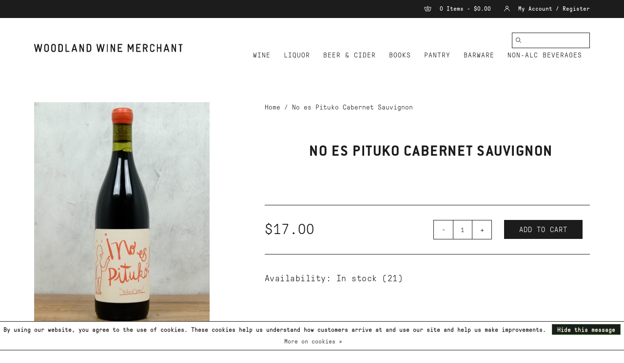

--- FILE ---
content_type: text/html;charset=utf-8
request_url: https://sylvanpark.woodlandwinemerchant.com/no-es-pituko-cabernet-sauvignon.html
body_size: 7224
content:
<!DOCTYPE html>
<html lang="us">
  <head>
    <meta charset="utf-8"/>
<!-- [START] 'blocks/head.rain' -->
<!--

  (c) 2008-2025 Lightspeed Netherlands B.V.
  http://www.lightspeedhq.com
  Generated: 22-12-2025 @ 10:22:35

-->
<link rel="canonical" href="https://sylvanpark.woodlandwinemerchant.com/no-es-pituko-cabernet-sauvignon.html"/>
<link rel="alternate" href="https://sylvanpark.woodlandwinemerchant.com/index.rss" type="application/rss+xml" title="New products"/>
<link href="https://cdn.shoplightspeed.com/assets/cookielaw.css?2025-02-20" rel="stylesheet" type="text/css"/>
<meta name="robots" content="noodp,noydir"/>
<meta property="og:url" content="https://sylvanpark.woodlandwinemerchant.com/no-es-pituko-cabernet-sauvignon.html?source=facebook"/>
<meta property="og:site_name" content="Woodland Wine Merchant Sylvan Park"/>
<meta property="og:title" content="No es Pituko Cabernet Sauvignon"/>
<meta property="og:description" content="Woodland Wine Merchant is a tidy and eclectic bottle shop in Nashville, Tennessee."/>
<meta property="og:image" content="https://cdn.shoplightspeed.com/shops/638996/files/49785381/no-es-pituko-cabernet-sauvignon.jpg"/>
<!--[if lt IE 9]>
<script src="https://cdn.shoplightspeed.com/assets/html5shiv.js?2025-02-20"></script>
<![endif]-->
<!-- [END] 'blocks/head.rain' -->
    <title>No es Pituko Cabernet Sauvignon - Woodland Wine Merchant Sylvan Park</title>
    <meta name="description" content="Woodland Wine Merchant is a tidy and eclectic bottle shop in Nashville, Tennessee." />
    <meta name="keywords" content="No, es, Pituko, Cabernet, Sauvignon" />
    <meta http-equiv="X-UA-Compatible" content="IE=edge,chrome=1">
    <meta name="viewport" content="width=device-width, initial-scale=1.0">
    <meta name="apple-mobile-web-app-capable" content="yes">
    <meta name="apple-mobile-web-app-status-bar-style" content="black">

    <link rel="shortcut icon" href="https://cdn.shoplightspeed.com/shops/638996/themes/12683/v/82300/assets/favicon.ico?20200916234633" type="image/x-icon" />
    <link href='//fonts.googleapis.com/css?family=Lato:400,300,600' rel='stylesheet' type='text/css'>
    <link href='//fonts.googleapis.com/css?family=Lato:400,300,600' rel='stylesheet' type='text/css'>
    <link rel="shortcut icon" href="https://cdn.shoplightspeed.com/shops/638996/themes/12683/v/82300/assets/favicon.ico?20200916234633" type="image/x-icon" />
    <link rel="stylesheet" href="https://cdn.shoplightspeed.com/shops/638996/themes/12683/assets/bootstrap-min.css?2024100217335320200914005729" />
    <link rel="stylesheet" href="https://cdn.shoplightspeed.com/shops/638996/themes/12683/assets/style.css?2024100217335320200914005729" />
    <link rel="stylesheet" href="https://cdn.shoplightspeed.com/shops/638996/themes/12683/assets/settings.css?2024100217335320200914005729" />
    <link rel="stylesheet" href="https://cdn.shoplightspeed.com/assets/gui-2-0.css?2025-02-20" />
    <link rel="stylesheet" href="https://cdn.shoplightspeed.com/assets/gui-responsive-2-0.css?2025-02-20" />
    <link rel="stylesheet" href="https://cdn.shoplightspeed.com/shops/638996/themes/12683/assets/custom.css?2024100217335320200914005729" />
        <link rel="stylesheet" href="https://cdn.shoplightspeed.com/shops/638996/themes/12683/assets/tutorial.css?2024100217335320200914005729" />
    
    <script src="https://cdn.shoplightspeed.com/assets/jquery-1-9-1.js?2025-02-20"></script>
    <script src="https://cdn.shoplightspeed.com/assets/jquery-ui-1-10-1.js?2025-02-20"></script>

    <script type="text/javascript" src="https://cdn.shoplightspeed.com/shops/638996/themes/12683/assets/global.js?2024100217335320200914005729"></script>
		<script type="text/javascript" src="https://cdn.shoplightspeed.com/shops/638996/themes/12683/assets/bootstrap-min.js?2024100217335320200914005729"></script>
    <script type="text/javascript" src="https://cdn.shoplightspeed.com/shops/638996/themes/12683/assets/jcarousel.js?2024100217335320200914005729"></script>
    <script type="text/javascript" src="https://cdn.shoplightspeed.com/assets/gui.js?2025-02-20"></script>
    <script type="text/javascript" src="https://cdn.shoplightspeed.com/assets/gui-responsive-2-0.js?2025-02-20"></script>

    <script type="text/javascript" src="https://cdn.shoplightspeed.com/shops/638996/themes/12683/assets/share42.js?2024100217335320200914005729"></script>

    <!--[if lt IE 9]>
    <link rel="stylesheet" href="https://cdn.shoplightspeed.com/shops/638996/themes/12683/assets/style-ie.css?2024100217335320200914005729" />
    <![endif]-->
    <link rel="stylesheet" media="print" href="https://cdn.shoplightspeed.com/shops/638996/themes/12683/assets/print-min.css?2024100217335320200914005729" />
  </head>
  <body class="tutorial--on">
    <header>
  <div class="topnav">
    <div class="container">
      
      <div class="right">
        <span role="region" aria-label="Cart">
          <a href="https://sylvanpark.woodlandwinemerchant.com/cart/" title="Cart" class="cart">
            <span class="glyphicon glyphicon-shopping-cart"></span>
            0 Items - $0.00
          </a>
        </span>
        <span>
          <a href="https://sylvanpark.woodlandwinemerchant.com/account/" title="My Account" class="my-account">
            <span class="glyphicon glyphicon-user"></span>
                        	My Account / Register
                      </a>
        </span>
      </div>
    </div>
  </div>

  <div class="navigation container">
    	<div class="align">

              <div class="vertical logo">
          <a href="https://sylvanpark.woodlandwinemerchant.com/" title="Woodland Wine Merchant Sylvan Park">
            <img src="https://cdn.shoplightspeed.com/shops/638996/themes/12683/assets/logo.svg?2024100217335320200914005729" class="logo-desktop" alt="Woodland Wine Merchant Sylvan Park" />
            <img src="https://cdn.shoplightspeed.com/shops/638996/themes/12683/assets/mobile-logo.svg?2024100217335320200914005729" class="logo-mobile" alt="Woodland Wine Merchant Sylvan Park" />
          </a>
        </div>
      
      <div class="burger">
        <button type="button" aria-label="Open menu">
          <img class="hamburger" src="https://cdn.shoplightspeed.com/shops/638996/themes/12683/assets/hamburger.svg?2024100217335320200914005729" width="24" height="18" alt="Menu">
          <img class="close" src="https://cdn.shoplightspeed.com/shops/638996/themes/12683/assets/close.svg?2024100217335320200914005729" width="24" height="18" alt="Close Menu">
        </button>
      </div>
        
      <nav class="nonbounce desktop vertical">
        <form action="https://sylvanpark.woodlandwinemerchant.com/search/" method="get" id="formSearch" role="search">
          <input type="text" name="q" autocomplete="off" value="" aria-label="Search" />
          <button type="submit" class="search-btn" title="Search">
            <span class="glyphicon glyphicon-search"></span>
          </button>
        </form>
        <ul region="navigation" aria-label=Navigation menu>
          
          
          
                    
                        <li class="category-link item sub">
                <a class="itemLink" href="https://sylvanpark.woodlandwinemerchant.com/wine/" title="Wine">Wine</a>
                                <span class="glyphicon glyphicon-play"></span>
                <ul class="subnav">
                                    <li class="subitem">
                    <a class="subitemLink" href="https://sylvanpark.woodlandwinemerchant.com/wine/red-wine/" title="Red Wine">Red Wine</a>
                                        <ul class="subnav">
                                            <li class="subitem">
                        <a class="subitemLink" href="https://sylvanpark.woodlandwinemerchant.com/wine/red-wine/california/" title="California">California</a>
                      </li>
                                            <li class="subitem">
                        <a class="subitemLink" href="https://sylvanpark.woodlandwinemerchant.com/wine/red-wine/oregon/" title="Oregon">Oregon</a>
                      </li>
                                            <li class="subitem">
                        <a class="subitemLink" href="https://sylvanpark.woodlandwinemerchant.com/wine/red-wine/washington/" title="Washington">Washington</a>
                      </li>
                                            <li class="subitem">
                        <a class="subitemLink" href="https://sylvanpark.woodlandwinemerchant.com/wine/red-wine/france/" title="France">France</a>
                      </li>
                                            <li class="subitem">
                        <a class="subitemLink" href="https://sylvanpark.woodlandwinemerchant.com/wine/red-wine/italy/" title="Italy">Italy</a>
                      </li>
                                            <li class="subitem">
                        <a class="subitemLink" href="https://sylvanpark.woodlandwinemerchant.com/wine/red-wine/spain/" title="Spain">Spain</a>
                      </li>
                                            <li class="subitem">
                        <a class="subitemLink" href="https://sylvanpark.woodlandwinemerchant.com/wine/red-wine/portugal/" title="Portugal">Portugal</a>
                      </li>
                                            <li class="subitem">
                        <a class="subitemLink" href="https://sylvanpark.woodlandwinemerchant.com/wine/red-wine/croatia/" title="Croatia">Croatia</a>
                      </li>
                                            <li class="subitem">
                        <a class="subitemLink" href="https://sylvanpark.woodlandwinemerchant.com/wine/red-wine/germany/" title="Germany">Germany</a>
                      </li>
                                            <li class="subitem">
                        <a class="subitemLink" href="https://sylvanpark.woodlandwinemerchant.com/wine/red-wine/argentina/" title="Argentina">Argentina</a>
                      </li>
                                            <li class="subitem">
                        <a class="subitemLink" href="https://sylvanpark.woodlandwinemerchant.com/wine/red-wine/chile/" title="Chile">Chile</a>
                      </li>
                                            <li class="subitem">
                        <a class="subitemLink" href="https://sylvanpark.woodlandwinemerchant.com/wine/red-wine/uruguay/" title="Uruguay">Uruguay</a>
                      </li>
                                            <li class="subitem">
                        <a class="subitemLink" href="https://sylvanpark.woodlandwinemerchant.com/wine/red-wine/australia/" title="Australia">Australia</a>
                      </li>
                                            <li class="subitem">
                        <a class="subitemLink" href="https://sylvanpark.woodlandwinemerchant.com/wine/red-wine/new-zealand/" title="New Zealand">New Zealand</a>
                      </li>
                                            <li class="subitem">
                        <a class="subitemLink" href="https://sylvanpark.woodlandwinemerchant.com/wine/red-wine/greece/" title="Greece">Greece</a>
                      </li>
                                            <li class="subitem">
                        <a class="subitemLink" href="https://sylvanpark.woodlandwinemerchant.com/wine/red-wine/austria/" title="Austria">Austria</a>
                      </li>
                                            <li class="subitem">
                        <a class="subitemLink" href="https://sylvanpark.woodlandwinemerchant.com/wine/red-wine/south-africa/" title="South Africa">South Africa</a>
                      </li>
                                            <li class="subitem">
                        <a class="subitemLink" href="https://sylvanpark.woodlandwinemerchant.com/wine/red-wine/israel/" title="Israel">Israel</a>
                      </li>
                                            <li class="subitem">
                        <a class="subitemLink" href="https://sylvanpark.woodlandwinemerchant.com/wine/red-wine/armenia/" title="Armenia">Armenia</a>
                      </li>
                                            <li class="subitem">
                        <a class="subitemLink" href="https://sylvanpark.woodlandwinemerchant.com/wine/red-wine/slovenia/" title="Slovenia">Slovenia</a>
                      </li>
                                            <li class="subitem">
                        <a class="subitemLink" href="https://sylvanpark.woodlandwinemerchant.com/wine/red-wine/czech-republic/" title="Czech Republic">Czech Republic</a>
                      </li>
                                            <li class="subitem">
                        <a class="subitemLink" href="https://sylvanpark.woodlandwinemerchant.com/wine/red-wine/lebanon/" title="Lebanon">Lebanon</a>
                      </li>
                                          </ul>
                                      </li>
                                    <li class="subitem">
                    <a class="subitemLink" href="https://sylvanpark.woodlandwinemerchant.com/wine/rose-wine/" title="Rose Wine">Rose Wine</a>
                                        <ul class="subnav">
                                            <li class="subitem">
                        <a class="subitemLink" href="https://sylvanpark.woodlandwinemerchant.com/wine/rose-wine/california/" title="California">California</a>
                      </li>
                                            <li class="subitem">
                        <a class="subitemLink" href="https://sylvanpark.woodlandwinemerchant.com/wine/rose-wine/washington/" title="Washington">Washington</a>
                      </li>
                                            <li class="subitem">
                        <a class="subitemLink" href="https://sylvanpark.woodlandwinemerchant.com/wine/rose-wine/oregon/" title="Oregon">Oregon</a>
                      </li>
                                            <li class="subitem">
                        <a class="subitemLink" href="https://sylvanpark.woodlandwinemerchant.com/wine/rose-wine/france/" title="France">France</a>
                      </li>
                                            <li class="subitem">
                        <a class="subitemLink" href="https://sylvanpark.woodlandwinemerchant.com/wine/rose-wine/italy/" title="Italy">Italy</a>
                      </li>
                                            <li class="subitem">
                        <a class="subitemLink" href="https://sylvanpark.woodlandwinemerchant.com/wine/rose-wine/spain/" title="Spain">Spain</a>
                      </li>
                                            <li class="subitem">
                        <a class="subitemLink" href="https://sylvanpark.woodlandwinemerchant.com/wine/rose-wine/portugal/" title="Portugal">Portugal</a>
                      </li>
                                            <li class="subitem">
                        <a class="subitemLink" href="https://sylvanpark.woodlandwinemerchant.com/wine/rose-wine/austria/" title="Austria">Austria</a>
                      </li>
                                            <li class="subitem">
                        <a class="subitemLink" href="https://sylvanpark.woodlandwinemerchant.com/wine/rose-wine/germany/" title="Germany">Germany</a>
                      </li>
                                            <li class="subitem">
                        <a class="subitemLink" href="https://sylvanpark.woodlandwinemerchant.com/wine/rose-wine/slovenia/" title="Slovenia">Slovenia</a>
                      </li>
                                            <li class="subitem">
                        <a class="subitemLink" href="https://sylvanpark.woodlandwinemerchant.com/wine/rose-wine/croatia/" title="Croatia">Croatia</a>
                      </li>
                                            <li class="subitem">
                        <a class="subitemLink" href="https://sylvanpark.woodlandwinemerchant.com/wine/rose-wine/czech-republic/" title="Czech Republic">Czech Republic</a>
                      </li>
                                            <li class="subitem">
                        <a class="subitemLink" href="https://sylvanpark.woodlandwinemerchant.com/wine/rose-wine/australia/" title="Australia">Australia</a>
                      </li>
                                            <li class="subitem">
                        <a class="subitemLink" href="https://sylvanpark.woodlandwinemerchant.com/wine/rose-wine/new-zealand/" title="New Zealand">New Zealand</a>
                      </li>
                                            <li class="subitem">
                        <a class="subitemLink" href="https://sylvanpark.woodlandwinemerchant.com/wine/rose-wine/south-africa/" title="South Africa">South Africa</a>
                      </li>
                                            <li class="subitem">
                        <a class="subitemLink" href="https://sylvanpark.woodlandwinemerchant.com/wine/rose-wine/chile/" title="Chile">Chile</a>
                      </li>
                                            <li class="subitem">
                        <a class="subitemLink" href="https://sylvanpark.woodlandwinemerchant.com/wine/rose-wine/argentina/" title="Argentina">Argentina</a>
                      </li>
                                          </ul>
                                      </li>
                                    <li class="subitem">
                    <a class="subitemLink" href="https://sylvanpark.woodlandwinemerchant.com/wine/sparkling-wine/" title="Sparkling Wine">Sparkling Wine</a>
                                        <ul class="subnav">
                                            <li class="subitem">
                        <a class="subitemLink" href="https://sylvanpark.woodlandwinemerchant.com/wine/sparkling-wine/california/" title="California">California</a>
                      </li>
                                            <li class="subitem">
                        <a class="subitemLink" href="https://sylvanpark.woodlandwinemerchant.com/wine/sparkling-wine/oregon/" title="Oregon">Oregon</a>
                      </li>
                                            <li class="subitem">
                        <a class="subitemLink" href="https://sylvanpark.woodlandwinemerchant.com/wine/sparkling-wine/washington/" title="Washington">Washington</a>
                      </li>
                                            <li class="subitem">
                        <a class="subitemLink" href="https://sylvanpark.woodlandwinemerchant.com/wine/sparkling-wine/france/" title="France">France</a>
                      </li>
                                            <li class="subitem">
                        <a class="subitemLink" href="https://sylvanpark.woodlandwinemerchant.com/wine/sparkling-wine/italy/" title="Italy">Italy</a>
                      </li>
                                            <li class="subitem">
                        <a class="subitemLink" href="https://sylvanpark.woodlandwinemerchant.com/wine/sparkling-wine/germany/" title="Germany">Germany</a>
                      </li>
                                            <li class="subitem">
                        <a class="subitemLink" href="https://sylvanpark.woodlandwinemerchant.com/wine/sparkling-wine/austria/" title="Austria">Austria</a>
                      </li>
                                            <li class="subitem">
                        <a class="subitemLink" href="https://sylvanpark.woodlandwinemerchant.com/wine/sparkling-wine/slovenia/" title="Slovenia">Slovenia</a>
                      </li>
                                            <li class="subitem">
                        <a class="subitemLink" href="https://sylvanpark.woodlandwinemerchant.com/wine/sparkling-wine/czech-republic/" title="Czech Republic">Czech Republic</a>
                      </li>
                                            <li class="subitem">
                        <a class="subitemLink" href="https://sylvanpark.woodlandwinemerchant.com/wine/sparkling-wine/spain/" title="Spain">Spain</a>
                      </li>
                                            <li class="subitem">
                        <a class="subitemLink" href="https://sylvanpark.woodlandwinemerchant.com/wine/sparkling-wine/portugal/" title="Portugal">Portugal</a>
                      </li>
                                            <li class="subitem">
                        <a class="subitemLink" href="https://sylvanpark.woodlandwinemerchant.com/wine/sparkling-wine/australia/" title="Australia">Australia</a>
                      </li>
                                          </ul>
                                      </li>
                                    <li class="subitem">
                    <a class="subitemLink" href="https://sylvanpark.woodlandwinemerchant.com/wine/white-wine/" title="White Wine">White Wine</a>
                                        <ul class="subnav">
                                            <li class="subitem">
                        <a class="subitemLink" href="https://sylvanpark.woodlandwinemerchant.com/wine/white-wine/california/" title="California">California</a>
                      </li>
                                            <li class="subitem">
                        <a class="subitemLink" href="https://sylvanpark.woodlandwinemerchant.com/wine/white-wine/oregon/" title="Oregon">Oregon</a>
                      </li>
                                            <li class="subitem">
                        <a class="subitemLink" href="https://sylvanpark.woodlandwinemerchant.com/wine/white-wine/washington/" title="Washington">Washington</a>
                      </li>
                                            <li class="subitem">
                        <a class="subitemLink" href="https://sylvanpark.woodlandwinemerchant.com/wine/white-wine/france/" title="France">France</a>
                      </li>
                                            <li class="subitem">
                        <a class="subitemLink" href="https://sylvanpark.woodlandwinemerchant.com/wine/white-wine/germany/" title="Germany">Germany</a>
                      </li>
                                            <li class="subitem">
                        <a class="subitemLink" href="https://sylvanpark.woodlandwinemerchant.com/wine/white-wine/austria/" title="Austria">Austria</a>
                      </li>
                                            <li class="subitem">
                        <a class="subitemLink" href="https://sylvanpark.woodlandwinemerchant.com/wine/white-wine/czech-republic/" title="Czech Republic">Czech Republic</a>
                      </li>
                                            <li class="subitem">
                        <a class="subitemLink" href="https://sylvanpark.woodlandwinemerchant.com/wine/white-wine/croatia/" title="Croatia">Croatia</a>
                      </li>
                                            <li class="subitem">
                        <a class="subitemLink" href="https://sylvanpark.woodlandwinemerchant.com/wine/white-wine/slovenia/" title="Slovenia">Slovenia</a>
                      </li>
                                            <li class="subitem">
                        <a class="subitemLink" href="https://sylvanpark.woodlandwinemerchant.com/wine/white-wine/spain/" title="Spain">Spain</a>
                      </li>
                                            <li class="subitem">
                        <a class="subitemLink" href="https://sylvanpark.woodlandwinemerchant.com/wine/white-wine/portugal/" title="Portugal">Portugal</a>
                      </li>
                                            <li class="subitem">
                        <a class="subitemLink" href="https://sylvanpark.woodlandwinemerchant.com/wine/white-wine/greece/" title="Greece">Greece</a>
                      </li>
                                            <li class="subitem">
                        <a class="subitemLink" href="https://sylvanpark.woodlandwinemerchant.com/wine/white-wine/italy/" title="Italy">Italy</a>
                      </li>
                                            <li class="subitem">
                        <a class="subitemLink" href="https://sylvanpark.woodlandwinemerchant.com/wine/white-wine/australia/" title="Australia">Australia</a>
                      </li>
                                            <li class="subitem">
                        <a class="subitemLink" href="https://sylvanpark.woodlandwinemerchant.com/wine/white-wine/new-zealand/" title="New Zealand">New Zealand</a>
                      </li>
                                            <li class="subitem">
                        <a class="subitemLink" href="https://sylvanpark.woodlandwinemerchant.com/wine/white-wine/argentina/" title="Argentina">Argentina</a>
                      </li>
                                            <li class="subitem">
                        <a class="subitemLink" href="https://sylvanpark.woodlandwinemerchant.com/wine/white-wine/chile/" title="Chile">Chile</a>
                      </li>
                                            <li class="subitem">
                        <a class="subitemLink" href="https://sylvanpark.woodlandwinemerchant.com/wine/white-wine/south-africa/" title="South Africa">South Africa</a>
                      </li>
                                            <li class="subitem">
                        <a class="subitemLink" href="https://sylvanpark.woodlandwinemerchant.com/wine/white-wine/uruguay/" title="Uruguay">Uruguay</a>
                      </li>
                                            <li class="subitem">
                        <a class="subitemLink" href="https://sylvanpark.woodlandwinemerchant.com/wine/white-wine/israel/" title="Israel">Israel</a>
                      </li>
                                            <li class="subitem">
                        <a class="subitemLink" href="https://sylvanpark.woodlandwinemerchant.com/wine/white-wine/georgia/" title="Georgia">Georgia</a>
                      </li>
                                            <li class="subitem">
                        <a class="subitemLink" href="https://sylvanpark.woodlandwinemerchant.com/wine/white-wine/hungary/" title="Hungary">Hungary</a>
                      </li>
                                          </ul>
                                      </li>
                                    <li class="subitem">
                    <a class="subitemLink" href="https://sylvanpark.woodlandwinemerchant.com/wine/sweet-fortified-aromatized/" title="Sweet/Fortified/Aromatized">Sweet/Fortified/Aromatized</a>
                                      </li>
                                    <li class="subitem">
                    <a class="subitemLink" href="https://sylvanpark.woodlandwinemerchant.com/wine/sake/" title="Sake">Sake</a>
                                      </li>
                                    <li class="subitem">
                    <a class="subitemLink" href="https://sylvanpark.woodlandwinemerchant.com/wine/orange/" title="Orange">Orange</a>
                                      </li>
                                  </ul>
                              </li>
                            <li class="category-link item sub">
                <a class="itemLink" href="https://sylvanpark.woodlandwinemerchant.com/liquor/" title="Liquor">Liquor</a>
                                <span class="glyphicon glyphicon-play"></span>
                <ul class="subnav">
                                    <li class="subitem">
                    <a class="subitemLink" href="https://sylvanpark.woodlandwinemerchant.com/liquor/gin/" title="Gin">Gin</a>
                                      </li>
                                    <li class="subitem">
                    <a class="subitemLink" href="https://sylvanpark.woodlandwinemerchant.com/liquor/vodka/" title="Vodka">Vodka</a>
                                      </li>
                                    <li class="subitem">
                    <a class="subitemLink" href="https://sylvanpark.woodlandwinemerchant.com/liquor/bourbon/" title="Bourbon">Bourbon</a>
                                      </li>
                                    <li class="subitem">
                    <a class="subitemLink" href="https://sylvanpark.woodlandwinemerchant.com/liquor/rye/" title="Rye">Rye</a>
                                      </li>
                                    <li class="subitem">
                    <a class="subitemLink" href="https://sylvanpark.woodlandwinemerchant.com/liquor/japanese-whisky/" title="Japanese Whisky">Japanese Whisky</a>
                                      </li>
                                    <li class="subitem">
                    <a class="subitemLink" href="https://sylvanpark.woodlandwinemerchant.com/liquor/rum/" title="Rum">Rum</a>
                                      </li>
                                    <li class="subitem">
                    <a class="subitemLink" href="https://sylvanpark.woodlandwinemerchant.com/liquor/mezcal/" title="Mezcal">Mezcal</a>
                                      </li>
                                    <li class="subitem">
                    <a class="subitemLink" href="https://sylvanpark.woodlandwinemerchant.com/liquor/tequila/" title="Tequila">Tequila</a>
                                      </li>
                                    <li class="subitem">
                    <a class="subitemLink" href="https://sylvanpark.woodlandwinemerchant.com/liquor/liqueur/" title="Liqueur">Liqueur</a>
                                      </li>
                                    <li class="subitem">
                    <a class="subitemLink" href="https://sylvanpark.woodlandwinemerchant.com/liquor/amaro/" title="Amaro">Amaro</a>
                                      </li>
                                    <li class="subitem">
                    <a class="subitemLink" href="https://sylvanpark.woodlandwinemerchant.com/liquor/cocktail-bitters/" title="Cocktail Bitters">Cocktail Bitters</a>
                                      </li>
                                    <li class="subitem">
                    <a class="subitemLink" href="https://sylvanpark.woodlandwinemerchant.com/liquor/brandy/" title="Brandy">Brandy</a>
                                      </li>
                                    <li class="subitem">
                    <a class="subitemLink" href="https://sylvanpark.woodlandwinemerchant.com/liquor/scotch/" title="Scotch">Scotch</a>
                                      </li>
                                    <li class="subitem">
                    <a class="subitemLink" href="https://sylvanpark.woodlandwinemerchant.com/liquor/irish-whiskey/" title="Irish Whiskey">Irish Whiskey</a>
                                      </li>
                                    <li class="subitem">
                    <a class="subitemLink" href="https://sylvanpark.woodlandwinemerchant.com/liquor/malt-whisky/" title="Malt Whisky">Malt Whisky</a>
                                      </li>
                                    <li class="subitem">
                    <a class="subitemLink" href="https://sylvanpark.woodlandwinemerchant.com/liquor/canned-cocktails/" title="Canned Cocktails">Canned Cocktails</a>
                                      </li>
                                    <li class="subitem">
                    <a class="subitemLink" href="https://sylvanpark.woodlandwinemerchant.com/liquor/sotol/" title="Sotol">Sotol</a>
                                      </li>
                                    <li class="subitem">
                    <a class="subitemLink" href="https://sylvanpark.woodlandwinemerchant.com/liquor/absinthe/" title="Absinthe">Absinthe</a>
                                      </li>
                                  </ul>
                              </li>
                            <li class="category-link item sub">
                <a class="itemLink" href="https://sylvanpark.woodlandwinemerchant.com/beer-cider/" title="Beer &amp; Cider">Beer &amp; Cider</a>
                                <span class="glyphicon glyphicon-play"></span>
                <ul class="subnav">
                                    <li class="subitem">
                    <a class="subitemLink" href="https://sylvanpark.woodlandwinemerchant.com/beer-cider/6-pack-4-pack/" title="6 Pack/4 Pack">6 Pack/4 Pack</a>
                                      </li>
                                    <li class="subitem">
                    <a class="subitemLink" href="https://sylvanpark.woodlandwinemerchant.com/beer-cider/12-15-pack/" title="12/15 Pack">12/15 Pack</a>
                                      </li>
                                    <li class="subitem">
                    <a class="subitemLink" href="https://sylvanpark.woodlandwinemerchant.com/beer-cider/single/" title="Single">Single</a>
                                      </li>
                                    <li class="subitem">
                    <a class="subitemLink" href="https://sylvanpark.woodlandwinemerchant.com/beer-cider/cider/" title="Cider">Cider</a>
                                      </li>
                                    <li class="subitem">
                    <a class="subitemLink" href="https://sylvanpark.woodlandwinemerchant.com/beer-cider/mead/" title="Mead">Mead</a>
                                      </li>
                                    <li class="subitem">
                    <a class="subitemLink" href="https://sylvanpark.woodlandwinemerchant.com/beer-cider/hard-seltzers/" title="Hard Seltzers">Hard Seltzers</a>
                                      </li>
                                  </ul>
                              </li>
                            <li class="category-link item sub">
                <a class="itemLink" href="https://sylvanpark.woodlandwinemerchant.com/books/" title="BOOKS">BOOKS</a>
                                <span class="glyphicon glyphicon-play"></span>
                <ul class="subnav">
                                    <li class="subitem">
                    <a class="subitemLink" href="https://sylvanpark.woodlandwinemerchant.com/books/books/" title="Books">Books</a>
                                      </li>
                                    <li class="subitem">
                    <a class="subitemLink" href="https://sylvanpark.woodlandwinemerchant.com/books/totes-tees/" title="Totes &amp; Tees">Totes &amp; Tees</a>
                                      </li>
                                  </ul>
                              </li>
                            <li class="category-link item sub">
                <a class="itemLink" href="https://sylvanpark.woodlandwinemerchant.com/pantry/" title="Pantry">Pantry</a>
                                <span class="glyphicon glyphicon-play"></span>
                <ul class="subnav">
                                    <li class="subitem">
                    <a class="subitemLink" href="https://sylvanpark.woodlandwinemerchant.com/pantry/pantry/" title="Pantry">Pantry</a>
                                      </li>
                                    <li class="subitem">
                    <a class="subitemLink" href="https://sylvanpark.woodlandwinemerchant.com/pantry/mixers/" title="Mixers">Mixers</a>
                                      </li>
                                    <li class="subitem">
                    <a class="subitemLink" href="https://sylvanpark.woodlandwinemerchant.com/pantry/tinned-fish/" title="Tinned Fish">Tinned Fish</a>
                                      </li>
                                    <li class="subitem">
                    <a class="subitemLink" href="https://sylvanpark.woodlandwinemerchant.com/pantry/chocolate/" title="Chocolate">Chocolate</a>
                                      </li>
                                    <li class="subitem">
                    <a class="subitemLink" href="https://sylvanpark.woodlandwinemerchant.com/pantry/crackers-bread/" title="Crackers &amp; Bread">Crackers &amp; Bread</a>
                                      </li>
                                  </ul>
                              </li>
                            <li class="category-link item sub">
                <a class="itemLink" href="https://sylvanpark.woodlandwinemerchant.com/barware/" title="Barware">Barware</a>
                                <span class="glyphicon glyphicon-play"></span>
                <ul class="subnav">
                                    <li class="subitem">
                    <a class="subitemLink" href="https://sylvanpark.woodlandwinemerchant.com/barware/glassware/" title="Glassware">Glassware</a>
                                      </li>
                                    <li class="subitem">
                    <a class="subitemLink" href="https://sylvanpark.woodlandwinemerchant.com/barware/bar-tools/" title="Bar Tools">Bar Tools</a>
                                      </li>
                                  </ul>
                              </li>
                            <li class="category-link item sub">
                <a class="itemLink" href="https://sylvanpark.woodlandwinemerchant.com/non-alc-beverages/" title="NON-ALC BEVERAGES">NON-ALC BEVERAGES</a>
                                <span class="glyphicon glyphicon-play"></span>
                <ul class="subnav">
                                    <li class="subitem">
                    <a class="subitemLink" href="https://sylvanpark.woodlandwinemerchant.com/non-alc-beverages/non-alc-wine/" title="Non-Alc Wine">Non-Alc Wine</a>
                                      </li>
                                    <li class="subitem">
                    <a class="subitemLink" href="https://sylvanpark.woodlandwinemerchant.com/non-alc-beverages/non-alc-beer/" title="Non-Alc Beer">Non-Alc Beer</a>
                                      </li>
                                  </ul>
                              </li>
                            <li class="category-link item">
                <a class="itemLink" href="https://sylvanpark.woodlandwinemerchant.com/by-farr/" title="BY FARR">BY FARR</a>
                              </li>
                           <span>           
              <li class="item mobile">
                <a class="itemLink" href="/cart/">Cart</a>
              </li>
              <li class="item mobile">
                <a class="itemLink" href="/account/">My Account / Register</a>
              </li>
          </span>
        </ul>

        <span class="glyphicon glyphicon-remove"> Back</span>
      </nav>
    </div>
  </div>
</header>
    <div class="wrapper">
      <div class="container content" role="main">
                <div>
  <div class="row">

	</div>

  <div class="product-wrap row">
    <div class="product-img col-sm-4 col-md-4" role="article" aria-label="Product images">
      <div class="zoombox">
        <div class="images">
                      <a class="zoom first" data-image-id="49785381">
                                              	<img src="https://cdn.shoplightspeed.com/shops/638996/files/49785381/1600x2048x1/no-es-pituko-cabernet-sauvignon.jpg" alt="No es Pituko Cabernet Sauvignon">
                                          </a>
                  </div>

        <div class="thumbs row">
                      <div class="col-xs-3 col-sm-4 col-md-4">
              <a data-image-id="49785381">
                                                    	<img src="https://cdn.shoplightspeed.com/shops/638996/files/49785381/156x230x1/no-es-pituko-cabernet-sauvignon.jpg" alt="No es Pituko Cabernet Sauvignon" title="No es Pituko Cabernet Sauvignon"/>
                	                              </a>
            </div>
                  </div>
      </div>
    </div>

    <div class="product-info col-sm-8 col-md-7 col-md-offset-1">
     <div class="row breadcrumbs"> 
    		<div class="col-sm-6 col-md-6 breadcrumbs text-right" role="nav" aria-label="Breadcrumbs">
  <a href="https://sylvanpark.woodlandwinemerchant.com/" title="Home">Home</a>

      / <a href="https://sylvanpark.woodlandwinemerchant.com/no-es-pituko-cabernet-sauvignon.html" aria-current="true">No es Pituko Cabernet Sauvignon</a>
  </div>
  
      </div>
      
		<h1 class="product-page">
                  No es Pituko Cabernet Sauvignon
              </h1>
            
      <div class="row">
          <div class="product-img col-sm-12" role="article" aria-label="Product images">
      <div class="zoombox">
        <div class="images">
                      <a class="zoom first" data-image-id="49785381">
                                              	<img src="https://cdn.shoplightspeed.com/shops/638996/files/49785381/1600x2048x1/no-es-pituko-cabernet-sauvignon.jpg" alt="No es Pituko Cabernet Sauvignon">
                                          </a>
                  </div>

        <div class="thumbs row">
                      <div class="col-xs-3 col-sm-4 col-md-4">
              <a data-image-id="49785381">
                                                    	<img src="https://cdn.shoplightspeed.com/shops/638996/files/49785381/156x230x1/no-es-pituko-cabernet-sauvignon.jpg" alt="No es Pituko Cabernet Sauvignon" title="No es Pituko Cabernet Sauvignon"/>
                	                              </a>
            </div>
                  </div>
      </div>
    </div>
      </div>
      
      <form action="https://sylvanpark.woodlandwinemerchant.com/cart/add/88460577/" id="product_configure_form" method="post">
                  <input type="hidden" name="bundle_id" id="product_configure_bundle_id" value="">
        
        <div class="product-price row">
          <div class="price-wrap col-xs-5 col-md-5">
                        <span class="price" style="line-height: 30px;">$17.00
                                        </span>
          </div>

          <div class="cart col-xs-7 col-md-7">
            <div class="cart">
              <div class="price-wrap mobile" style="display: none;">
                        <span class="price" style="line-height: 30px;">$17.00
                                        </span>
          </div>
                            <span class="change-quantity">
                <div class="change decrease">
                    <button type="button" onclick="updateQuantity('down');" class="down" aria-label="Decrease quantity by 1">-</button>
                  </div>
                  <input type="text" name="quantity" value="1" aria-label="Quantity" />
                  <div class="change increase">
                    <button type="button" onclick="updateQuantity('up');" class="up" aria-label="Increase quantity by 1">+</button>
                  </div>
              	</span>
              	<button type="button" onclick="$('#product_configure_form').submit();" class="btn glyphicon glyphicon-shopping-cart" title="Add to cart"  aria-label="Add to cart">
                	<span aria-hidden="true">Add to cart</span>
              	</button>
                          </div>
          </div>
        </div>
      </form>

      <div class="product-tabs row">
        <div class="tabs">
          <ul>
            <li class="active col-2 information"><a rel="info" href="#">Information</a></li>
                        <li class="col-2 reviews"><a rel="reviews" href="#">Reviews <small>(0)</small></a></li>          </ul>
        </div>

        <div class="tabsPages">
          <div class="page info active">
            <table class="details">
            	
                              <tr class="availability">
                  <td>Availability:</td>
                                    <td><span class="in-stock">In stock</span>
                                        (21)
                                      </td>
                                  </tr>
              
              
              
            </table>

                        <div class="clearfix"></div>

            

                      </div>
          
          <div class="page reviews">
            
            <div class="bottom">
              <div class="right">
                <a href="https://sylvanpark.woodlandwinemerchant.com/account/review/53681147/">Add your review</a>
              </div>
              <span>0</span> stars based on <span>0</span> reviews
            </div>
          </div>
        </div>
      </div>
    </div>
  </div>

  <div class="product-actions row" role="complementary">
    <div class="social-media col-xs-12 col-md-4" role="group" aria-label="Share on social media">
      <div class="share42init" data-url="https://sylvanpark.woodlandwinemerchant.com/no-es-pituko-cabernet-sauvignon.html" data-image="https://cdn.shoplightspeed.com/shops/638996/files/49785381/300x250x2/no-es-pituko-cabernet-sauvignon.jpg"></div>
    </div>

    <div class="col-md-7 col-xs-12 col-md-offset-1">
      <div class="tags-actions row">
        <div class="tags col-xs-12 col-md-4" role="group" aria-label="Tags">
                            </div>

        <div class="actions col-xs-12 col-md-8 text-right" role="group" aria-label="Actions">
          <a href="https://sylvanpark.woodlandwinemerchant.com/account/wishlistAdd/53681147/?variant_id=88460577" title="Add to wishlist">
            Add to wishlist
          </a> /
          <a href="https://sylvanpark.woodlandwinemerchant.com/compare/add/88460577/" title="Add to compare">
            Add to compare
          </a> /
                    <a href="#" onclick="window.print(); return false;" title="Print">
            Print
          </a>
        </div>
      </div>
    </div>
  </div>

	
  </div>


<script src="https://cdn.shoplightspeed.com/shops/638996/themes/12683/assets/jquery-zoom-min.js?2024100217335320200914005729" type="text/javascript"></script>
<script type="text/javascript">
function updateQuantity(way){
    var quantity = parseInt($('.cart input').val());

    if (way == 'up'){
        if (quantity < 21){
            quantity++;
        } else {
            quantity = 21;
        }
    } else {
        if (quantity > 1){
            quantity--;
        } else {
            quantity = 1;
        }
    }

    $('.cart input').val(quantity);
}
</script>

<div itemscope itemtype="https://schema.org/Product">
  <meta itemprop="name" content="No es Pituko Cabernet Sauvignon">
  <meta itemprop="image" content="https://cdn.shoplightspeed.com/shops/638996/files/49785381/300x250x2/no-es-pituko-cabernet-sauvignon.jpg" />      <meta itemprop="itemCondition" itemtype="https://schema.org/OfferItemCondition" content="https://schema.org/NewCondition"/>
  <meta itemprop="gtin13" content="783757102332" />    

<div itemprop="offers" itemscope itemtype="https://schema.org/Offer">
      <meta itemprop="price" content="17.00" />
    <meta itemprop="priceCurrency" content="USD" />
    <meta itemprop="validFrom" content="2025-12-22" />
  <meta itemprop="priceValidUntil" content="2026-03-22" />
  <meta itemprop="url" content="https://sylvanpark.woodlandwinemerchant.com/no-es-pituko-cabernet-sauvignon.html" />
   <meta itemprop="availability" content="https://schema.org/InStock"/>
  <meta itemprop="inventoryLevel" content="21" />
 </div>
</div>
      </div>

      <footer>
  <div class="container">
    <div class="row">
      <div class="col-sm-3">
        <ul class="footer-links">
          <li><a href="https://www.woodlandwinemerchant.com">Home</a></li>
          <li><a href="https://www.woodlandwinemerchant.com/our-story">Our Story</a></li>
          <li><a href="https://www.woodlandwinemerchant.com/contact">Contact</a></li>
        </ul>
      </div>
      <div class="col-sm-3">
        <h2>Sylvan Park</h2>
        <a class="address-map" href="https://www.google.com/maps/place/4101+Charlotte+Ave+E140,+Nashville,+TN+37209/@36.1514044,-86.8378708,17z/data=!3m1!4b1!4m5!3m4!1s0x88646146985ffd79:0x9e6a80067e3da2d6!8m2!3d36.1514044!4d-86.8356821" target="_blank">
        	<p>4101 Charlotte Avenue<br>Suite E140<br />Nashville, TN 37209</p>
        </a>
				<p>Ph. (615) 712-8670</p>
      </div>
      <div class="col-sm-3">
        <h2>&nbsp;</h2>
        <p>
          <span class="hours">Mon-Sat</span><span>10A to 7P</span><br />
          <span class="hours">Sunday</span><span>12P to 6P</span><br />
        </p>
      </div>
      <div class="col-sm-3">
                <form id="formNewsletter" action="https://sylvanpark.woodlandwinemerchant.com/account/newsletter/" method="post" class="newsletter">
          	<label class="title" for="formNewsletterEmail">Stay in the Loop</label>
          <p>Sign up to recieve updates on unique selections, shop happenings, and new arrivals.</p>
          <input type="hidden" name="key" value="86a05bbd3da293095724f4e340c86545" />
          <input type="text" name="email" id="formNewsletterEmail" value="" placeholder="Email"/>
          <button
            type="submit"
            class=""
            title="Subscribe"
          >
            <span><img src="https://cdn.shoplightspeed.com/shops/638996/themes/12683/assets/arrow.svg?2024100217335320200914005729" alt="Subscribe" /></span>
          </button>
        </form>
            </div>
    </div>
    <div class="row">
      <div class="col-sm-3">
      	<img src="https://cdn.shoplightspeed.com/shops/638996/themes/12683/assets/fox.svg?2024100217335320200914005729" alt="Subscribe" />
      </div>
      <div class="col-sm-6 top-margin">
        ©2020 Woodland Wine Merchant
      </div>
      <div class="col-sm-3 top-margin">
                <div class="inline-block relative social-media">
            <a href="https://www.instagram.com/woodlandwine/" class="social-icon instagram" target="_blank" aria-label="Instagram Woodland Wine Merchant Sylvan Park"></a>          	<a href="https://www.facebook.com/WoodlandWine" class="social-icon facebook" target="_blank" aria-label="Facebook Woodland Wine Merchant Sylvan Park"></a>          	<a href="https://twitter.com/WoodlandWine" class="social-icon twitter" target="_blank" aria-label="Twitter Woodland Wine Merchant Sylvan Park"></a>          	          	          	          	
        </div>
              </div>
    </div>
  </div>
<div class="bottomnav">
    <div class="container">
        <div class="list">
          <ul class="no-underline no-list-style">
                          <li>
                <a href="https://sylvanpark.woodlandwinemerchant.com/service/privacy-policy/" title="Privacy Policy" >
                  Privacy Policy
                </a>
              </li>
                          <li>
                <a href="https://sylvanpark.woodlandwinemerchant.com/service/payment-methods/" title="Payment Methods" >
                  Payment Methods
                </a>
              </li>
                          <li>
                <a href="https://sylvanpark.woodlandwinemerchant.com/service/shipping-returns/" title="Shipping &amp; Returns" >
                  Shipping &amp; Returns
                </a>
              </li>
                          <li>
                <a href="https://sylvanpark.woodlandwinemerchant.com/service/" title="Customer Support" >
                  Customer Support
                </a>
              </li>
                          <li>
                <a href="https://sylvanpark.woodlandwinemerchant.com/service/general-terms-conditions/" title="Terms &amp; Conditions" >
                  Terms &amp; Conditions
                </a>
              </li>
                      </ul>
        </div>
    </div>
  </div>
</footer>    </div>
    <!-- [START] 'blocks/body.rain' -->
<script>
(function () {
  var s = document.createElement('script');
  s.type = 'text/javascript';
  s.async = true;
  s.src = 'https://sylvanpark.woodlandwinemerchant.com/services/stats/pageview.js?product=53681147&hash=055f';
  ( document.getElementsByTagName('head')[0] || document.getElementsByTagName('body')[0] ).appendChild(s);
})();
</script>
  <script>
// Safari iOS force repaint. There's a bug in iOS >13.4 (tested on 13.5.1) where the nested navigation
         // would cut off after a certain number of items. Forcing a repaint fixes this issue.
         if (isIphone) {
            var htmlItemLink = element.get(0);      if (htmlItemLink) {
             setTimeout(function() {
                element.css('display', 'none');
                htmlItemLink.offsetHeight;
                element.css('display', 'block');
             }, 500);
            }
         }
</script>
  <div class="wsa-cookielaw">
      By using our website, you agree to the use of cookies. These cookies help us understand how customers arrive at and use our site and help us make improvements.
    <a href="https://sylvanpark.woodlandwinemerchant.com/cookielaw/optIn/" class="wsa-cookielaw-button wsa-cookielaw-button-green" rel="nofollow" title="Hide this message">Hide this message</a>
    <a href="https://sylvanpark.woodlandwinemerchant.com/service/privacy-policy/" class="wsa-cookielaw-link" rel="nofollow" title="More on cookies">More on cookies &raquo;</a>
  </div>
<!-- [END] 'blocks/body.rain' -->
          <script type="text/javascript" src="https://cdn.shoplightspeed.com/shops/638996/themes/12683/assets/tutorial.js?2024100217335320200914005729"></script>
      <script>(function(){function c(){var b=a.contentDocument||a.contentWindow.document;if(b){var d=b.createElement('script');d.innerHTML="window.__CF$cv$params={r:'9b1ee61eccc50abb',t:'MTc2NjM5ODk1NS4wMDAwMDA='};var a=document.createElement('script');a.nonce='';a.src='/cdn-cgi/challenge-platform/scripts/jsd/main.js';document.getElementsByTagName('head')[0].appendChild(a);";b.getElementsByTagName('head')[0].appendChild(d)}}if(document.body){var a=document.createElement('iframe');a.height=1;a.width=1;a.style.position='absolute';a.style.top=0;a.style.left=0;a.style.border='none';a.style.visibility='hidden';document.body.appendChild(a);if('loading'!==document.readyState)c();else if(window.addEventListener)document.addEventListener('DOMContentLoaded',c);else{var e=document.onreadystatechange||function(){};document.onreadystatechange=function(b){e(b);'loading'!==document.readyState&&(document.onreadystatechange=e,c())}}}})();</script><script defer src="https://static.cloudflareinsights.com/beacon.min.js/vcd15cbe7772f49c399c6a5babf22c1241717689176015" integrity="sha512-ZpsOmlRQV6y907TI0dKBHq9Md29nnaEIPlkf84rnaERnq6zvWvPUqr2ft8M1aS28oN72PdrCzSjY4U6VaAw1EQ==" data-cf-beacon='{"rayId":"9b1ee61eccc50abb","version":"2025.9.1","serverTiming":{"name":{"cfExtPri":true,"cfEdge":true,"cfOrigin":true,"cfL4":true,"cfSpeedBrain":true,"cfCacheStatus":true}},"token":"8247b6569c994ee1a1084456a4403cc9","b":1}' crossorigin="anonymous"></script>
</body>
</html>

--- FILE ---
content_type: text/css; charset=UTF-8
request_url: https://cdn.shoplightspeed.com/shops/638996/themes/12683/assets/custom.css?2024100217335320200914005729
body_size: 6874
content:
/* 20201012042647 - v2 */
.gui,
.gui-block-linklist li a {
  color: #1c1c1c;
}

.gui-page-title,
.gui a.gui-bold,
.gui-block-subtitle,
.gui-table thead tr th,
.gui ul.gui-products li .gui-products-title a,
.gui-form label,
.gui-block-title.gui-dark strong,
.gui-block-title.gui-dark strong a,
.gui-content-subtitle {
  color: #1c1c1c;
}

.gui-block-inner strong {
  color: #767676;
}

.gui a {
  color: #1c1c1c;
}

.gui-input.gui-focus,
.gui-text.gui-focus,
.gui-select.gui-focus {
  border-color: #1c1c1c;
  box-shadow: 0 0 2px #1c1c1c;
}

.gui-select.gui-focus .gui-handle {
  border-color: #1c1c1c;
}

.gui-block,
.gui-block-title,
.gui-buttons.gui-border,
.gui-block-inner,
.gui-image {
  border-color: #1c1c1c;
}

.gui-block-title {
  color: #1c1c1c;
  background-color: #ffffff;
}

.gui-content-title {
  color: #1c1c1c;
}

.gui-form .gui-field .gui-description span {
  color: #1c1c1c;
}

.gui-block-inner {
  background-color: #f4f4f4;
}

.gui-block-option {
  border-color: #dcdcdc;
  background-color: #f3f3f3;
}

.gui-block-option-block {
  border-color: #dcdcdc;
}

.gui-block-title strong {
  color: #1c1c1c;
}

.gui-line,
.gui-cart-sum .gui-line {
  background-color: #989898;
}

.gui ul.gui-products li {
  border-color: #bababa;
}

.gui-block-subcontent,
.gui-content-subtitle {
  border-color: #bababa;
}

.gui-faq,
.gui-login,
.gui-password,
.gui-register,
.gui-review,
.gui-sitemap,
.gui-block-linklist li,
.gui-table {
  border-color: #bababa;
}

.gui-block-content .gui-table {
  border-color: #dcdcdc;
}

.gui-table thead tr th {
  border-color: #989898;
  background-color: #f3f3f3;
}

.gui-table tbody tr td {
  border-color: #dcdcdc;
}

.gui a.gui-button-large,
.gui a.gui-button-small {
  border-color: #1c1c1c;
  color: #1c1c1c;
  background-color: #ffffff;
}

.gui a.gui-button-large.gui-button-action,
.gui a.gui-button-small.gui-button-action {
  border-color: #1c1c1c;
  color: #1c1c1c;
  background-color: #ffffff;
}

.gui a.gui-button-large:active,
.gui a.gui-button-small:active {
  background-color: #cccccc;
  border-color: #161616;
}

.gui a.gui-button-large.gui-button-action:active,
.gui a.gui-button-small.gui-button-action:active {
  background-color: #cccccc;
  border-color: #161616;
}

.gui-input,
.gui-text,
.gui-select,
.gui-number {
  border-color: #1c1c1c;
  background-color: #ffffff;
}

.gui-select .gui-handle,
.gui-number .gui-handle {
  border-color: #1c1c1c;
}

.gui-number .gui-handle a {
  background-color: #ffffff;
}

.gui-input input,
.gui-number input,
.gui-text textarea,
.gui-select .gui-value {
  color: #1c1c1c;
}

.gui-progressbar {
  background-color: #1c1c1c;
}

/* custom */
@font-face {
font-family: ConduitITCPro-Bold;
src: url(https://cdn.shoplightspeed.com/shops/638996/themes/12683/assets/conduititcpro-bold.woff);
}
@font-face {
font-family: GT-Pressura-Mono-Regular;
src: url(https://cdn.shoplightspeed.com/shops/638996/themes/12683/assets/gt-pressura-mono-regular.woff);
}
@font-face {
font-family: GT-Pressura-Mono-Light;
src: url(https://cdn.shoplightspeed.com/shops/638996/themes/12683/assets/gt-pressura-mono-light.woff);
}

/* ------ */
/* Global */
/* ------ */
body {
font-family: GT-Pressura-Mono-Regular;
background-image: none;
}
h1, h2, h3, h4, h5, h6 {
font-family: ConduitITCPro-Bold;
font-weight: normal;
}
h1,
.page-title h1 {
text-transform: uppercase;
font-size: 33px;
line-height: 35px;
letter-spacing: 1.5px;
}
.page-title h1 {
margin-left: -15px; 
}
h2,
.related h3 {
text-transform: uppercase;
font-size: 33px;
line-height: 35px;
letter-spacing: 1.5px;
}
a:hover, 
a:focus {
text-decoration: none;
}
hr.full-width {
position: relative;
visibility: hidden;
margin: 55px 0;
}
.breadcrumbs, 
.breadcrumbs a {
font-family: GT-Pressura-Mono-Light;
font-size: 14px;
line-height: 21px;
letter-spacing: 0px;
text-transform: none;
color: #1C1C1C
}
.sort, .sidebar .item, .pager ul li a, .product-info .product-option, .product-info .product-price, .product-tabs, .tabs ul li a, .product-actions, hr, input[type="text"], input[type="password"], input[type="email"], textarea, select, .headline .slider, .brands .slider li, .hallmarks .slider li, .categories .category, .products .product .image-wrap img, .products .product .info, #collection-filter-price, #collection-filter-price .ui-slider-range, #collection-filter-price .ui-slider-handle, .pager ul, .zoombox .images, .zoombox .thumbs a, .product-info .product-price .cart .change, .tabsPages .page.reviews .review, .gui-faq, .gui-login, .gui-password, .gui-register, .gui-review, .gui-sitemap, .gui-block-linklist li, .gui-table, .gui-table tbody tr:last-child td {
border-color: #1c1c1c;
}


a.btn span, 
button span, 
input[type='submit'] span, 
input[type='reset'] span, 
input[type='button'] span, 
button, 
input, 
select, 
textarea {
font-family: GT-Pressura-Mono-Light;
font-size: 15px;
letter-spacing: 1px;
}
input[type='text'], 
input[type='password'], 
input[type='email'], 
textarea, select {
color: #1C1C1C; 
}

/* glyphicon changes */
.glyphicon-search:before {
content: url(https://cdn.shoplightspeed.com/shops/638996/themes/12683/assets/search.svg);
}
.glyphicon-user:before {
content: url(https://cdn.shoplightspeed.com/shops/638996/themes/12683/assets/user.svg);
}
.glyphicon-shopping-cart:before {
content: url(https://cdn.shoplightspeed.com/shops/638996/themes/12683/assets/shopping-cart.svg);
}

/* topnav */
.topnav a:hover {
color: #FBFBB1;
opacity: 1;
transition: color 0.25s ease-in-out;
-moz-transition: color 0.25s ease-in-out;
-webkit-transition: color 0.25s ease-in-out;
}

/* header */
header {
border: 0;
}
.logo img {
height: 17px;
}
nav .item a {
font-family: GT-Pressura-Mono-Light;
font-size: 14px;
line-height: 18px;
letter-spacing: 1px;
padding: 0 !important;
margin: 5px 10px 5px 10px;
}
nav .item.hover a {
background-color: transparent !important;
border-color: transparent !important;
border-bottom: 1px solid #1C1C1C !important;
}
nav .item.mobile {
display: none; 
}
#formSearch input {
border-color: #1C1C1C;
}

/* Footer */
footer .container {
padding-top: 50px; 
}
footer .footer-links li,
footer h2,
footer .newsletter .title {
font-family: ConduitITCPro-Bold;
font-size: 18px;
line-height: 30px;
letter-spacing: 1.5px;
text-transform: uppercase;
width: 100%;
margin-top: 0;
}
footer h2,
footer .newsletter .title {
margin-bottom: 20px;
}
footer p {
font-family: GT-Pressura-Mono-Light;
font-size: 14px;
line-height: 21px;
letter-spacing: 0.5px; 
margin-bottom: 15px;
}
footer .top-margin {
margin-top: 75px;
font-family: GT-Pressura-Mono-Light;
font-size: 14px;
line-height: 18px;
letter-spacing: 0.5px; 
}
footer .footer-links {
overflow: hidden;
}
footer .footer-links li a {
position: relative;
left: 0;
-webkit-transition: all 100ms linear;
-o-transition: all 100ms linear;
transition: all 100ms linear;
}
footer .footer-links li a:hover {
left: 20px;
}
footer .footer-links li a:before {
content: "";
position: absolute;
left: -20px;
-webkit-transition: all 100ms linear;
-o-transition: all 100ms linear;
transition: all 100ms linear;
}
footer .footer-links li a:hover:before {
content: url(https://cdn.shoplightspeed.com/shops/638996/themes/12683/assets/arrow-footer.svg);
width: 18px;
display: inline-block;
}
footer .address-map:hover {
text-decoration: underline;
}
footer .hours {
width: 82px;
display: inline-block;
}

/* Footer Newsletter */
footer input[type='text'],
footer input[type='text']:focus {
border: 0;
background-color: transparent;
border-bottom: 1px solid #1C1C1C;
color: #1C1C1C;
padding-left: 0;
max-width: 100%;
}
footer input[type='text']::placeholder {
color: #1C1C1C;
text-transform: uppercase;
}
footer input[type='text']:focus::placeholder {
opacity: 0;
}
footer button {
background-color: transparent;
border: 0;
position: absolute;
right: 8px;
-webkit-transition: all 100ms linear;
-o-transition: all 100ms linear;
transition: all 100ms linear;
}
footer button:hover {
right: 3px;
}

/* Footer Social Media */
.social-media {
margin-left: -7px; 
}
.social-media .social-icon {
opacity: 1; 
width: 25px;
height: 25px;
}
.social-media .social-icon:hover {
opacity: 1; 
}
.social-media .social-icon.facebook {
background-image: url(https://cdn.shoplightspeed.com/shops/638996/themes/12683/assets/facebook.svg);
background-position: 50% 50%;
}
.social-media .social-icon.twitter {
background-image: url(https://cdn.shoplightspeed.com/shops/638996/themes/12683/assets/twitter.svg);
background-position: 50% 50%;
}
.social-media .social-icon.instagram {
background-image: url(https://cdn.shoplightspeed.com/shops/638996/themes/12683/assets/instagram.svg);
background-position: 50% 50%;
}
@media only screen and (-webkit-min-device-pixel-ratio: 2) {
.social-media .social-icon {
background-size: auto;
}
}


/* ------------ */
/* Home Page */
/* ------------ */


/* homepage banner */
.headline .slider {
border: 0;
}
.headline {
margin-top: 0; 
}
.headline__container {
position: absolute;
top: 50%;
left: 0;
right: 0;
z-index: 999;
text-align: center;
transform: translateY(-50%);
}
.headline__title,
.headline__subtitle {
color: #fff;
}
.headline__title {
font-size: 49px;
line-height: 49px;
letter-spacing: 2px;
}
.headline__subtitle {
font-family: GT-Pressura-Mono-Regular;
font-size: 17px;
line-height: 28px;
letter-spacing: 1.5px;
text-transform: uppercase;
}

/* featured categories */
.categories .category {
border-color: transparent;
margin-right: 20px;
}
@media (min-width: 768px) {
.categories .category {
width: calc(33.33333333% - 13.33333333px);
}
}
@media (max-width: 768px) {
.categories .category {
margin-right: 0;
margin-bottom: 20px;
}
}
.categories .category:last-child {
border-color: transparent;
margin-right: 0px; 
}
.categories .category span.title {
font-family: ConduitITCPro-Bold;
color: #fff; 
font-size: 42px;
line-height: 42px;
letter-spacing: 1.75px;
background-color: transparent;
position: absolute;
bottom: 20px;
box-shadow: none;
}
.categories .category .shop-now-wrapper {
position: absolute;
top: 30px;
left: 30px;
width: 100%;
display: none;
}
.categories .category.hover .shop-now-wrapper {
display: block;
}
.categories .category span.shop-now {
font-family: GT-Pressura-Mono-Regular;
font-size: 17px;
line-height: 22px;
letter-spacing: 1.5px;
color: #fff;
position: absolute;
}
.categories .category span.shop-now img {
width: 28px;
display: inline-block;
-webkit-transition: all 100ms linear;
-o-transition: all 100ms linear;
transition: all 100ms linear;
}
.categories .category .shop-now-wrapper:hover img {
left: 5px;
}
.categories .category span.amount {
display: none;
}
.categories .category a {
background-color: #1C1C1C;
display: block;
}
.categories .category span,
.categories .category img {
background-color: transparent;
}
.categories .category.hover .category-image {
opacity: 0.1;
}
.categories .category.hover span,
.categories .category.hover img {
opacity: 1;
}

/* featured products */
.products .product .info {
font-family: GT-Pressura-Mono-Regular;
font-size: 15px;
line-height: 21px;
letter-spacing: 0px;
color: #1C1C1C;
border-color: transparent;
}
.products .product .info .title {
font-weight: 400; 
}
.products .product .info .left {
font-family: GT-Pressura-Mono-Light;
}
.products .product .image-wrap img {
border-color: transparent;
}
.products .product .image-wrap:hover .description {
background-color: rgba(28, 28, 28, 0.9);
padding: 20px 14px;
}
.products .product .image-wrap .description .text {
font-family: GT-Pressura-Mono-Regular;
font-size: 17px;
line-height: 22px;
letter-spacing: 1.5px;
color: #fff;
text-transform: uppercase;
}
.products .product .image-wrap .cart {
font-family: GT-Pressura-Mono-Regular;
font-size: 17px;
line-height: 22px;
letter-spacing: 1.5px;
color: #fff;
border: 0;
padding: 0px 0 0 10px;
position: absolute;
bottom: 20px;
}
.products .product .image-wrap .cart img {
border: 0;
background-color: transparent;
width: 22px;
display: inline-block;
-webkit-transition: all 100ms linear;
-o-transition: all 100ms linear;
transition: all 100ms linear;
}
.products .product .image-wrap .cart:hover img {
left: 5px;
}

/* On Our Shelves */
.on-our-shelves h2 {
margin-bottom: 30px; 
}
.on-our-shelves .category {
margin-bottom: 30px;
}
.on-our-shelves .category a {
font-family: GT-Pressura-Mono-Light;
font-size: 26px;
line-height: 34px;
letter-spacing: 1px;
text-transform: uppercase;
display: block;
text-align: center;
border: 1px solid #1C1C1C;
height: 0;
padding-bottom: 66.6667%;
}
.on-our-shelves .category a:hover {
background-color: #1C1C1C;
color: #FFF;
}
.on-our-shelves .category a .title {
top: 50%;
position: absolute;
left: 15px;
right: 15px;
transform: translateY(-50%);
}



/* ------------ */
/* Products Page */
/* ------------ */

/* Filter */
#collection-filter-price {
border: 0;
}
#collection-filter-price .ui-slider-handle {
width: 11px;
height: 11px;
background-color: #1C1C1C;  
border-radius: 50% !important;
}
#collection-filter-price .ui-slider-range {
height: 1px;
border: 0;
margin-top: 2px;
}
.price-filter-range .min,
.price-filter-range .max {
font-family: GT-Pressura-Mono-Light;
font-size: 14px;
line-height: 28px;
letter-spacing: 0.5px;
text-transform: uppercase;
}

/* Sidebar */
.sidebar {
border-top: 1px solid #1C1C1C;
}
.sidebar .row:not(.sort) {
margin-top: -30px;
}
.modes {
display: none; 
}
.sidebar select {
font-family: GT-Pressura-Mono-Light;
font-size: 14px;
line-height: 18px;
letter-spacing: 1px;
text-transform: uppercase;
padding: 8px;
border-color: #1C1C1C;
color: #1C1C1C;
-webkit-appearance: none;
-moz-appearance: none;
appearance: none;
background: url(https://cdn.shoplightspeed.com/shops/638996/themes/12683/assets/select.svg) no-repeat 95% 11px;
}
.sidebar select:hover {
background-color: #1C1C1C;
color: #fff;
background-image: url(https://cdn.shoplightspeed.com/shops/638996/themes/12683/assets/select-white.svg);
}
.sort,
.sidebar .item {
border-bottom: 1px solid #1C1C1C;
}
.sidebar .item .itemLink {
font-family: ConduitITCPro-Bold;
font-size: 18px;
line-height: 18px;
letter-spacing: 1.5px;
text-transform: uppercase;
margin-top: 12px;
position: relative;
left: 0;
-webkit-transition: all 100ms linear;
-o-transition: all 100ms linear;
transition: all 100ms linear;
}
.sidebar .item .itemLink:hover {
left: 20px;
}
.sidebar .item .itemLink:before {
content: "";
position: absolute;
left: -20px;
}
.sidebar .item .itemLink:hover:before {
content: url(https://cdn.shoplightspeed.com/shops/638996/themes/12683/assets/arrow-footer.svg);
width: 18px;
}
.sidebar .item .subitemLink {
font-family: GT-Pressura-Mono-Light;
font-size: 14px;
line-height: 28px;
letter-spacing: 0.5px;
text-transform: uppercase;
}
.sidebar .item .subitemLink:hover:before,
.sidebar .item .subitemLink.active:before {
content: "→";
position: absolute;
left: 0;
}
.sidebar .item .subnav {
margin-left: 20px;
}
.sidebar .item .subnav .subnav .subitemLink.active {
border-bottom: 1px solid #1c1c1c;
}
.sidebar .item .subnav .subnav .subitemLink.active:before {
display: none; 
}

/* Products Section */
.page-title + .products .product {
padding-right: 6px;
padding-left: 6px;
}
@media (min-width: 992px) {
.products .sidebar + .col-md-9 {
padding-right: 6px;
}
}
.products .product .info {
padding-left: 0;
padding-right: 0;
}
.product-info .product-price .cart .change button {
color: #fff; 
}
.product-actions .social-media {
display: none; 
}

/* Products Pager */
.pager .left {
font-family: GT-Pressura-Mono-Light;
font-size: 13px;
line-height: 22px;
letter-spacing: 0px;  
}
.pager ul {
border: 0; 
}
.pager ul li a {
font-family: GT-Pressura-Mono-Light;
font-size: 15px;
line-height: 20px;
letter-spacing: 1px;  
border-right: 0;
}
.pager ul li:last-child a {
border-right: 1px solid #1c1c1c;
}
.pager ul li a:hover {
background-color: #1c1c1c;
color: #fff;
}
.product-info .product-price .cart .change, 
#collection-filter-price .ui-slider-range, 
.pager ul li.active a {
color: #fff; 
}

/* ------------ */
/* Product Page */
/* ------------ */

/* Product Info */
.row.breadcrumbs {
padding-top: 0; 
}
.product-info .breadcrumbs {
width: 100%;
text-align: left;
}
@media (min-width: 641px) {
.product-info .breadcrumbs {
padding-left: 0;
}
}
.product-info h1 {
text-align: center;
margin: 65px 0 60px;
}
.product-info .product-price .price {
font-family: GT-Pressura-Mono-Light;
font-size: 30px;
line-height: 38px !important;
letter-spacing: 0;  
}
.product-info .product-img {
display: none; 
}
@media (min-width: 641px) {
.price-wrap {
padding-left: 0;
}
}

/* Product Description */
.zoombox .images, 
.zoombox .thumbs a {
border: 0; 
}
.tabs {
display: none; 
}
.tabsPages {
margin-top: 20px; 
}
.tabsPages .page.info .details {
margin-bottom: 0;
}
.tabs ul li a {
font-family: GT-Pressura-Mono-Regular;
font-size: 18px;
line-height: 28px;
letter-spacing: 0.5px;
}
.tabsPages .page {
font-family: GT-Pressura-Mono-Light;
font-size: 18px;
line-height: 28px;
letter-spacing: 0.5px;
max-height: 100% !important;
}
@media (min-width: 641px) {
.tabsPages .page {
padding-left: 0;
}
}
.tabsPages .page.info .details tr td {
font-style: normal;
}
.tabsPages .page.active p:before {
content: "--";
display: block;
}
.tabsPages .page.active blockquote {
text-align: center;
border: 1px solid #1C1C1C;
padding: 10px 60px 20px;
margin-top: 50px;
}
@media (max-width: 640px) {
.tabsPages .page.active blockquote {
padding: 10px 20px 20px;
}
}
.tabsPages .page.active blockquote p:before {
display: none;
}


/* Add to Cart */
.product-info .product-price .cart .change.decrease {
margin-right: 0;
border-left-width: 1px;
border-right: 0;
}
.product-info .product-price .cart .change.increase {
border-left: 0;
margin-right: 25px;
}
.product-info .product-price .cart .change {
width: 40px;
border: 1px solid #1c1c1c;
background-color: #fff;
}
.product-info .product-price .cart .change button {
width: 40px;
height: 38px;
color: #1C1C1C;
}
.product-info .product-price .cart .change:hover {
background-color: #1C1C1C; 
}
.product-info .product-price .cart .change:hover button {
color: #fff; 
}
.product-info .product-price .btn:hover:before {
display: none;
}
.product-info .product-price .btn:hover span {
opacity: 1; 
}

/* Product Actions */
.product-actions {
display: none; 
}
.products.related {
margin-top: 80px;
}
.related h3 {
margin-bottom: 50px;
}








/* ------ */
/* Cart */
/* ------ */
#gui-form-cart img {
width: 52px;
height: 52px;
}
#gui-form-cart .gui-button-small {
font-family: GT-Pressura-Mono-Regular;
font-size: 17px;
line-height: 22px;
letter-spacing: 1.5px;
}

#gui-form-cart .gui-table {
border-bottom: 0;
}
#gui-form-cart + .gui-spacer {
height: 10px; 
}
#gui-form-cart td:nth-child(5),
#gui-form-cart td:nth-child(6) {
font-family: GT-Pressura-Mono-Light;
}

.gui-page-content {
font-family: GT-Pressura-Mono-Light;
font-size: 18px;
line-height: 28px;
letter-spacing: 0.5px;
}
.gui-page-content a {
font-family: GT-Pressura-Mono-Regular; 
}


/* cart quantity */

#gui-form-cart .gui-number .gui-value input {
font-family: GT-Pressura-Mono-Light;
font-size: 15px;
line-height: 20px;
letter-spacing: 1px;
}
#gui-form-cart .gui-number {
width: 35px;
height: 35px;
margin-left: 35px;
}
#gui-form-cart .gui-number .gui-value {
right: 0; 
line-height: 34px;
}
#gui-form-cart .gui-number .gui-handle {
background: none;
width: 100px;
left: -35px;
top: -1px;
border: 0;
}
#gui-form-cart .gui-number .gui-handle a.gui-up,
#gui-form-cart .gui-number .gui-handle a.gui-down {
font-family: GT-Pressura-Mono-Light;
font-size: 15px;
line-height: 20px;
letter-spacing: 1px;
background: none;
content: "-";
text-indent: 0;
width: 35px;
height: 35px;
border: 1px solid #1C1C1C;
display: inline-block;
position: absolute;
text-align: center;
line-height: 32px;
}
#gui-form-cart .gui-number .gui-handle a.gui-up {
content: "+";
right: -3px;
}

/* cart delete */
.gui a.gui-action-delete {
background: url(delete.svg) 0 0 no-repeat;
margin-left: 59px;
}

/* cart sum */
.gui-cart-sum .gui-big {
margin-bottom: 0;
padding: 25px 20px;
}
.gui-cart-sum .gui-item .gui-desc,
.gui-cart-sum .gui-item .gui-price {
font-family: GT-Pressura-Mono-Regular;
font-size: 18px;
line-height: 21px;
letter-spacing: 0;
}
.gui-cart-sum .gui-item .gui-desc {
text-align: left; 
}

.gui-page-title {
font-family: ConduitITCPro-Bold;
font-size: 33px;
line-height: 35px;
letter-spacing: 1.5px;
text-transform: uppercase;
font-weight: normal;
}
.gui-messages ul, 
.messages ul {
font-size: 14px;
line-height: 21px;
color: #1C1C1C !important;
border-color: #FBFBB1 !important;
background: #FBFBB1 !important;
}
.gui-table thead tr th,
.gui-block-title {
font-family: GT-Pressura-Mono-Regular;
font-size: 14px;
line-height: 21px;
letter-spacing: 0.4px;
font-weight: normal;
border-color: #1C1C1C;
background-color: #1C1C1C;
color: #fff;
text-transform: capitalize;
}
.gui-block-title strong {
color: #fff;
}
.gui-table,
.gui-block {
border-left: 0;
border-right: 0
}
.gui-image,
#gui-form-cart .gui-button-small {
border: 0 !important; 
}
.gui-div-cart-sum {
border: 1px solid #1C1C1C; 
}
.gui-table a {
font-family: GT-Pressura-Mono-Regular;
font-size: 17px;
line-height: 22px;
letter-spacing: 1.5px; 
text-transform: uppercase;
font-weight: normal;
}
.gui td[width="10"] {
display: none;
}
.gui-table tbody tr td {
padding: 20px 0px 20px 15px;
}
.gui a.gui-button-facebook, .gui-login .gui-content-title, .gui-block-title span, .gui-block-subtitle, .gui-content-subtitle, .gui-block-linklist li.gui-active a, .gui-form .gui-radio span, .gui-popover-title, .gui-popover-title a, .gui-progressbar ul li.gui-active a, .gui-progressbar ul li.gui-done a, .gui-blog-commentlist header cite, .gui-banner, .gui a.gui-bold, .gui-page-title, .gui h1, .gui h2, .gui h3, .gui h4, .gui h5, .gui h6, .gui-table thead tr th, .gui strong {
font-weight: normal;
}

/* continue shoppting link */
a[title="Continue shopping"] {
display: inline-block;
text-indent: -10px;
margin-left: 38px;
overflow: hidden;
margin-top: 10px;
}

a[title="Continue shopping"]:before {
content: url(https://cdn.shoplightspeed.com/shops/638996/themes/12683/assets/arrow-left.svg);
left: 28px;
padding-right: 28px;
position: absolute;
-webkit-transition: all 100ms linear;
-o-transition: all 100ms linear;
transition: all 100ms linear;
}
a[title="Continue shopping"]:hover:before {
left: 14px;
}

/* update shopping cart link */
a[title="Update shopping cart"] {
margin-left: -20px;
margin-top: 10px;
}
a[title="Update shopping cart"]:hover {
background-color: #fff !important;
color: #1C1C1C !important;
}
a[title="Update shopping cart"]:before {
content: url(https://cdn.shoplightspeed.com/shops/638996/themes/12683/assets/arrow.svg);
right: 114px;
padding-left: 28px;
position: absolute;
-webkit-transition: all 100ms linear;
-o-transition: all 100ms linear;
transition: all 100ms linear;
}
a[title="Update shopping cart"]:hover:before {
right: 100px;
}

strong[aria-label="Subtotal excluding VAT"] {
display: inline-block;
white-space: nowrap;
}
strong[aria-label="Subtotal excluding VAT"]:after {
content: "(excl. tax)";
font-family: GT-Pressura-Mono-Light;
background: #fff;
margin-left: -100px;
}

/* back to login link */
.gui-register .gui-left a.gui-button-link {
font-family: GT-Pressura-Mono-Regular;
font-size: 17px;
line-height: 22px;
letter-spacing: 1.5px; 
text-transform: uppercase;
font-weight: normal;
display: inline-block;
text-indent: -10px;
margin-left: 55px;
overflow: hidden;
margin-top: 10px;
}

.gui-register .gui-left a.gui-button-link:before {
content: url(https://cdn.shoplightspeed.com/shops/638996/themes/12683/assets/arrow-left.svg);
left: 28px;
padding-right: 28px;
position: absolute;
-webkit-transition: all 100ms linear;
-o-transition: all 100ms linear;
transition: all 100ms linear;
}
.gui-register .gui-left a.gui-button-link:hover:before {
left: 14px;
}


/* related products */
.gui-div-cart-related,
.gui-div-cart-coupons {
margin-top: 100px;
}

#gui-form-related .gui-buttons.gui-border,
.gui-div-cart-shipping .gui-buttons.gui-border{
padding-top: 22px; 
}
.gui-div-cart-block-related ul.gui-products li .gui-products-info {
display: none; 
}
.gui-div-cart-block-related ul.gui-products li .gui-products-price {
margin-left: 0;
float: left; 
font-family: GT-Pressura-Mono-Light;
}
.gui-div-cart-block-related img {
width: 52px;
height: 52px;
}
#gui-form-related ul.gui-products li .gui-products-title {
white-space: normal;
}
#gui-form-related input[type='checkbox'] {
margin-top: -2px; 
}

/* discount code */
#gui-form-discount a.gui-button-small,
#gui-form-shipment a.gui-button-small {
padding: 6px 20px; 
border-left: 0;
}
#cart-block-discount-codes-title + .gui-block-content {
border-bottom: 1px solid #1C1C1C;
margin-bottom: 40px;
}
/* shipping costs */
#gui-form-shipping {
margin-top: 25px;
}
#gui-form-shipping .gui-radio,
#gui-form-shipping .gui-description {
display: inline; 
font-size: 100%;
}
#gui-form-shipping .gui-description {
font-family: GT-Pressura-Mono-Light;
}
#gui-form-shipping .gui-buttons {
margin-top: 25px;
}
/* shipment */
#gui-form-shipment {
margin-bottom: 25px; 
}
#gui-form-shipment label {
font-family: GT-Pressura-Mono-Light;
font-size: 14px;
line-height: 21px;
letter-spacing: 0; 
padding-bottom: 20px;
}
/* subtotal */
.gui-cart-sum .gui-item:not(.gui-big) {
padding: 25px 20px 10px;
}
.gui-cart-sum .gui-item + .gui-big {
padding: 10px 20px 25px;
}
.gui-cart-sum .gui-action.gui-action-delete {
margin: 0;
}

/* ------ */
/* Forms */
/* ------ */

/* account loyalty */
#gui-account-login-new-customers-title:after {
content: ":"; 
}
.gui-account-loyalty-content {
font-size: 18px;
height: auto !important;
margin-bottom: 25px;
}
.gui-account-loyalty-content + .gui-buttons {
padding-left: 0;
}
.gui-account-loyalty-content + .gui-buttons .gui-right {
float: left; 
}
.gui a.gui-button-facebook {
background: none;
}
.gui a.gui-button-facebook span {
font-family: GT-Pressura-Mono-Regular;
font-size: 14px;
letter-spacing: 0;
line-height: 21px;
background: none;
border: 0;
color: #1C1C1C;
margin-top: 2px;
}
.gui a.gui-button-facebook span:before {
content: "Facebook ";
}

.gui-content-title,
.gui-account-loyalty-content {
font-family: GT-Pressura-Mono-Light;
}
.gui-block {
border-bottom: 0; 
}
.gui-block-content {
position: relative;
}

/* registered customers */
.gui-login-registered .gui-block-content > p {
display: none; 
}
.gui-login-registered .gui-block-content:before {
content: "Log In:"; 
font-family: GT-Pressura-Mono-Light;
}
.gui-login-registered .gui-block-content:after {
content: "";
border-bottom: 1px solid #1C1C1C;
display: block;
bottom: 80px;
position: absolute;
left: 0;
right: 0;
}
.gui-login-registered a.gui-button-link {
font-family: GT-Pressura-Mono-Regular;
font-size: 14px;
letter-spacing: 0;
line-height: 21px;
margin-top: 7px;
}
.gui-login-registered label[for="gui-form-email"],
.gui-login-registered label[for="gui-form-password"],
.gui-required {
display: none; 
}
.gui-login-registered .gui-buttons {
margin-top: 50px; 
}
.gui-login-registered .gui-field {
margin-top: 20px; 
}

/* gui forms */
.gui-page-title {
padding-top: 25px;
margin-bottom: 35px;
}
.gui-content-title {
font-size: 18px;
text-transform: capitalize;
margin-bottom: 15px;
}
.gui-block-content {
padding: 22px 20px;
}
.gui p {
font-family: GT-Pressura-Mono-Light;
font-size: 18px;
letter-spacing: 0.5px;
line-height: 28px;
}
.gui label, 
.gui legend, 
.gui label span {
font-size: 14px;
}
.gui .gui-input input, 
.gui .gui-text textarea {
font-size: 15px; 
padding: 5px 15px;
}
.gui-select select {
font-size: 15px; 
padding: 5px 15px 5px 10px;
border: 1px solid #1C1C1C;
}
.gui-form .gui-checkbox label, 
.gui-form .gui-radio label {
line-height: 20px;  
}
.gui-input.gui-focus, .gui-text.gui-focus, 
.gui-select.gui-focus {
box-shadow: none;
}
.gui-form label em {
color: #1C1C1C;
}
.gui-line, 
.gui-cart-sum .gui-line {
background-color: #1C1C1C;
}
.gui-form .gui-spacer {
height: 20px;
}
/* custom select */
.gui-select select {
font-family: GT-Pressura-Mono-Light;
font-size: 14px;
line-height: 18px;
letter-spacing: 1px;
text-transform: uppercase;
padding: 8px;
border-color: #1C1C1C;
color: #1C1C1C;
-webkit-appearance: none;
-moz-appearance: none;
appearance: none;
background: url(https://cdn.shoplightspeed.com/shops/638996/themes/12683/assets/select.svg) no-repeat 97% 10px;
}
.gui-select select:hover {
background-color: #1C1C1C;
color: #fff;
background-image: url(https://cdn.shoplightspeed.com/shops/638996/themes/12683/assets/select-white.svg);
}

/* custom checkbox */
input[type='checkbox'],
input[type='radio'] {
display: inline;
border: 1px solid #1C1C1C;
-webkit-appearance: none;
-ms-appearance: none;
appearance: none;
display: block;
width: 14px !important;
height: 14px;
}
input[type='checkbox']:checked,
input[type='radio']:checked {
background-color: #1C1C1C;
outline: none;
}
input[type='checkbox']:focus,
input[type='radio']:focus {
outline: none;
}
#gui-form-shipping input[type='radio'] {
margin-right: 0; 
float: right;
}


.gui ul.gui-products li {
border-color: #1C1C1C;
}

/* small button */
.gui a.gui-button-small {
font-family: GT-Pressura-Mono-Light;
font-size: 15px;
letter-spacing: 1px;
line-height: 20px;
text-transform: uppercase;
padding: 7px 20px;
min-width: 112px;
}
.gui a.gui-button-small:hover {
background-color: #1C1C1C;
color: #fff;
}



/* ------ */
/* Desktop Only */
/* ------ */

@media (min-width: 769px) {
/* mobile and desktop logo */
nav.desktop .subnav {
display: none !important; 
}
nav.desktop li.category-link:last-of-type {
display: none !important; 
}
/* end - @media (min-width: 769px) { */
}
@media (min-width: 641px) {
.products .product.col-sm-4:nth-child(3n+1) {
clear: left;
} 
}

/* ------ */
/* Tablet / Mobile */
/* ------ */
/* tablet search */
@media (min-width: 768px) and (max-width: 1180px) {
.navigation {
padding-top: 50px; 
position: relative;
}
#formSearch {
position: absolute;
right: 15px;
top: 10px;
}
}
/* tablet logo */
@media (min-width: 835px) {
/* mobile and desktop logo */
.logo-mobile {
display: none !important;
}
}
@media (max-width: 834px) {
.logo-desktop {
display: none !important;
}
.logo-mobile {
width: 68px !important;
margin-left: 0 !important;
}
}
@media (max-width: 767px) {
/* typography */
.page-title h1 {
font-size: 24px;
line-height: 28px;
letter-spacing: 1.3px;
}
h2, .related h3 {
font-size: 24px;
line-height: 28px;
letter-spacing: 1.3px;
}  
hr.full-width {
margin: 15px 0;
}
/* mobile and desktop logo and nav */
.navigation .logo {
text-align: left;
padding-left: 15px;
padding-right: 15px;
border: 0;
padding-top: 19px;
padding-bottom: 20px;
}
.navigation .burger {
border: 0; 
}
.navigation .burger img {
margin: 12px 15px 5px;
}
.navigation .burger.open img.hamburger {
display: none;
}
.navigation .burger img.close {
display: none;
}
.navigation .burger.open img.close {
display: block;
}
/* mobile navigation */
nav.mobile {
top: 92px;
bottom: 0;
width: 100%;
left: -999px;
box-shadow: none;
-webkit-box-shadow: none;
-moz-box-shadow: none;
-o-box-shadow: none;
background-color: #fff;
transition: all 0.3s ease-in-out;
}
nav .item .itemLink, 
nav .subitem .subitemLink {
font-family: GT-Pressura-Mono-Regular;
font-size: 18px;
letter-spacing: 1px;
line-height: 21px;
text-transform: uppercase;
font-weight: normal !important;
padding: 5px !important;
border: 0;
}
nav .item.hover a {
border: 0 !important;
}
header.open nav.mobile {
left: 0;
z-index: 999;
}

header.open,
.wrapper.open {
left: 0px;
margin-left: 0px;
}
#formSearch {
border: 0;
}
nav .item.mobile {
display: block; 
}
nav .item.mobile a,
nav .subitem .subitemLink {
font-family: GT-Pressura-Mono-Light;
font-size: 15px;
letter-spacing: .83px;
line-height: 21px;
text-transform: none;
}
nav .subitem .subitemLink {
text-transform: uppercase;
}
nav .glyphicon-play:before {
content: url(https://cdn.shoplightspeed.com/shops/638996/themes/12683/assets/arrow-footer.svg);
}
nav .glyphicon-remove {
font-family: GT-Pressura-Mono-Light;
font-size: 15px;
letter-spacing: .83px;
line-height: 21px;
text-transform: none;
top: 37px;
}
nav .glyphicon-remove:before {
content: url(https://cdn.shoplightspeed.com/shops/638996/themes/12683/assets/arrow-left.svg);
}


/* subnav */
nav .item.view-subnav {
box-shadow: none;
-webkit-box-shadow: none;
-moz-box-shadow: none;
-o-box-shadow: none;
background-color: #fff;
}
nav .item.view-subnav .subnav .subnav {
padding-left: 25px;
}




/* homepage headline */
.headline.single {
margin-left: -15px;
margin-right: -15px;
}
.headline__title {
font-size: 36px;
line-height: 42px;
letter-spacing: 1.47px;
margin-top: 4px;
}  
.headline__subtitle {
display: none; 
}
.categories .category {
margin-bottom: 15px; 
}
.categories .category span.title {
font-size: 30px;
line-height: 30px;
letter-spacing: 1.3px;
}
/* products */ 
.products .product.col-sm-4:nth-child(2n+1) {
clear: left;
}
.products .product {
margin-bottom: 12px;
}
.products .product:nth-child(odd) {
padding-right: 7.5px; 
}
.products .product:nth-child(even) {
padding-left: 7.5px; 
}

.related .product:nth-child(odd) {
padding-right: 7.5px; 
padding-left: 0;
}
.related .product:nth-child(even) {
padding-left: 7.5px; 
padding-right: 0;
}
/* on our shelves */ 
.on-our-shelves .category {
margin-bottom: 15px;
}
.on-our-shelves .category:nth-child(even) {
padding-right: 7.5px; 
}
.on-our-shelves .category:nth-child(odd) {
padding-left: 7.5px; 
}
.on-our-shelves .category a {  
padding-bottom: 49.6402%;
}
.on-our-shelves .category a .title {
font-size: 15px;
line-height: 18px;
letter-spacing: 0.83px;
}
/* sidebar */   
.sidebar, 
.sort {
border: 0; 
}
.breadcrumbs {
padding: 0; 
}

.product-wrap {
padding-top: 0;
margin-top: -40px;
}
.product-wrap > .product-img {
display: none; 
}
.product-info .product-img {
display: block; 
}
.product-info .breadcrumbs {
margin: 7px 0 15px; 
}
.product-info h1 {
font-size: 24px;
line-height: 28px;
letter-spacing: 1.3px;
margin: 10px 0 5px; 
}
.thumbs.row {
padding-top: 15px;
}
.product-price.row {
margin: 0;
border-bottom: 1px solid #1C1C1C;
}

/* product info */    
.product-tabs {
border: 0;
}
.tabsPages .page {
font-size: 16px;
line-height: 24px;
letter-spacing: 0.38px;
}
.product-info .product-price .cart {
padding-left: 0;
padding-right: 0;
}
.product-info .price-wrap {
display: none; 
}
.product-info .price-wrap.mobile {
display: inline-block !important; 
width: auto;
float: left;
}
.product-info .change-quantity {
width: auto; 
float: right;
}
.product-info .product-price .cart .change.increase {
margin-right: 0; 
}
.product-info .product-price .btn {
width: 100%;
margin-top: 20px;
}



.page-title.row {
display: flex;
flex-direction: column;
padding-top: 0;

}
.page-title.row .col-sm-6:nth-child(1) {
order: 2;
}
.page-title.row .col-sm-6:nth-child(2) {
order: 1;
}

.collection.products.row {
margin-right: -30px;
margin-left: -30px;
padding-top: 5px;
}
.collection.products.row .product-list {
padding-left: 10px;
padding-right: 10px;
}
.page-title h1 {
text-align: center;
margin-top: 30px;
}

.pager.row {
margin: 30px -15px;
}
.pager ul li a {
padding: 7px 13px; 
}
.pager .left {
margin-top: 6px;
}

/* cart */
#gui-form-cart .gui-table {
padding-bottom: 70px; 
}
a[title="Continue shopping"] {
margin-left: 23px; 
}
a[title="Continue shopping"]:before {
left: 13px; 
}


/* login */
.gui-account-loyalty-content + .gui-buttons {
margin: 0 -15px 0 0; 
}
.gui a.gui-button-facebook {
width: 100% !important;
text-align: center;
}
.gui a.gui-button-facebook span {
margin-left: 0; 
}
.gui-login-registered .gui-block-content:after {
bottom: 112px; 
}
.gui-register .gui-buttons .gui-button-link {
display: none !important;
}
/* forms */
.gui-cart .gui-block-content,
.gui-login .gui-block-content,
.gui-register .gui-block-content {
padding-left: 0;
padding-right: 0;
}
.gui-page-title {
font-size: 24px;
line-height: 28px;
letter-spacing: 1.3px; 
padding-top: 0;
}
#gui-form-discount a.gui-button-small, 
#gui-form-shipment a.gui-button-small {
height: 34px;
}

/* footer */  
footer .container {
padding-top: 0;
}
footer .container .row:first-child .col-sm-3:nth-child(2) {
margin-top: 40px;
}
footer .container .row:first-child .col-sm-3:nth-child(3) {
margin-top: -50px;
}
footer .container .row + .row {
position: relative; 
}
footer h2, 
footer .newsletter .title {
margin-bottom: 10px; 
}
footer .newsletter {
text-align: left;
margin-top: 20px;
}
footer .container .row + .row .col-sm-3 img {
margin-top: 115px;
}
footer .col-sm-3.top-margin {
top: -25px;
left: 10px;
position: absolute;
margin-top: 0; 
}
footer .col-sm-6.top-margin {
margin-top: 15px; 
}
/* end - @media (max-width: 767px) { */
}

footer .bottomnav {
background-color: #1c1c1c; 
}
footer .bottomnav .container {
padding: 5px 0px;
}
footer .bottomnav li {
display: inline-block;
margin: 0 15px;
}
footer .bottomnav a {
font-family: GT-Pressura-Mono-Light;
font-size: 14px;
line-height: 18px;
letter-spacing: 0.5px;
color: #F8F8F8;
text-decoration: none;
transition: opacity 0.25s ease-in-out;
-moz-transition: opacity 0.25s ease-in-out;
-webkit-transition: opacity 0.25s ease-in-out; 
}
footer .bottomnav a:hover {
color: #FBFBB1;
opacity: 1;
transition: color 0.25s ease-in-out;
-moz-transition: color 0.25s ease-in-out;
-webkit-transition: color 0.25s ease-in-out;
}
@media (max-width: 835px) {
footer .bottomnav li {
display: block;
}
}


/* textpage */
.textpage.page-title h1 {
margin-left: 0;
margin-top: 20px;
}
.textpage p,
.textpage ul {
font-family: GT-Pressura-Mono-Light;
font-size: 18px;
height: auto !important;
margin-bottom: 25px;
}

/* cookie message */
body {
margin-top: 0px !important;
}
.wsa-cookielaw {
font-family: GT-Pressura-Mono-Light;
color: #1C1C1C;
background: #FFFFFF;
border-top: 1px solid #1C1C1C;
border-bottom: 1px solid #1C1C1C;
top: auto;
bottom: 0;
}
.wsa-cookielaw-button {
color: #FFFFFF;
background: #1C1C1C; 
}
.wsa-cookielaw-button-green:hover {
color: #FFFFFF;
background: #1C1C1C; 
}

/* Raymund Malazarte | 03-31-2020 | Ticket# 1193935 | Hide ship to another address*/ 
#gui-form-details-sameaddress-no {
	display: none;
}
/* Raymund Malazarte | 03-31-2020 | Ticket# 1193935 | Hide END*/


--- FILE ---
content_type: image/svg+xml
request_url: https://cdn.shoplightspeed.com/shops/638996/themes/12683/assets/close.svg?2024100217335320200914005729
body_size: -156
content:
<?xml version="1.0" encoding="UTF-8"?>
<svg width="14px" height="14px" viewBox="0 0 14 14" version="1.1" xmlns="http://www.w3.org/2000/svg" xmlns:xlink="http://www.w3.org/1999/xlink">
    <title>Group 3</title>
    <g id="Page-1" stroke="none" stroke-width="1" fill="none" fill-rule="evenodd">
        <g id="Mobile-Copy-16" transform="translate(-285.000000, -63.000000)" stroke="#1C1C1C">
            <g id="Group-3" transform="translate(286.000000, 64.000000)">
                <line x1="12" y1="12" x2="0" y2="0" id="Path-2-Copy-3"></line>
                <line x1="0" y1="12" x2="12" y2="0" id="Path-2-Copy-3"></line>
            </g>
        </g>
    </g>
</svg>

--- FILE ---
content_type: image/svg+xml
request_url: https://cdn.shoplightspeed.com/shops/638996/themes/12683/assets/shopping-cart.svg
body_size: -35
content:
<?xml version="1.0" encoding="UTF-8"?>
<svg width="15px" height="11px" viewBox="0 0 15 11" version="1.1" xmlns="http://www.w3.org/2000/svg" xmlns:xlink="http://www.w3.org/1999/xlink">
    <title>Group</title>
    <g id="Page-1" stroke="none" stroke-width="1" fill="none" fill-rule="evenodd">
        <g id="03_SHOP-LANDING" transform="translate(-993.000000, -14.000000)" stroke="#FFFFFF">
            <g id="Group" transform="translate(994.000000, 14.000000)">
                <polygon id="Line-4-Copy-2" stroke-linecap="square" transform="translate(6.468750, 7.000000) scale(-1, 1) translate(-6.468750, -7.000000) " points="0 3.5 2 10.5 10.9375 10.5 12.9375 3.5"></polygon>
                <line x1="6.46875" y1="3.5" x2="6.46875" y2="0" id="Path-2"></line>
                <line x1="4.5" y1="8.5" x2="4.5" y2="5" id="Path-2-Copy-2"></line>
                <line x1="6.46875" y1="8.5" x2="6.46875" y2="5" id="Path-2-Copy"></line>
                <line x1="8.5" y1="8.5" x2="8.5" y2="5" id="Path-2-Copy-3"></line>
            </g>
        </g>
    </g>
</svg>

--- FILE ---
content_type: application/javascript; charset=UTF-8
request_url: https://sylvanpark.woodlandwinemerchant.com/cdn-cgi/challenge-platform/scripts/jsd/main.js
body_size: 4584
content:
window._cf_chl_opt={uYln4:'g'};~function(V2,B,c,l,y,v,U,d){V2=S,function(I,N,Vh,V1,s,x){for(Vh={I:258,N:217,s:281,x:285,G:255,k:242,g:220,R:244,F:216,o:286,C:271},V1=S,s=I();!![];)try{if(x=-parseInt(V1(Vh.I))/1+parseInt(V1(Vh.N))/2*(parseInt(V1(Vh.s))/3)+-parseInt(V1(Vh.x))/4*(parseInt(V1(Vh.G))/5)+-parseInt(V1(Vh.k))/6+-parseInt(V1(Vh.g))/7*(-parseInt(V1(Vh.R))/8)+parseInt(V1(Vh.F))/9*(-parseInt(V1(Vh.o))/10)+parseInt(V1(Vh.C))/11,x===N)break;else s.push(s.shift())}catch(G){s.push(s.shift())}}(V,791957),B=this||self,c=B[V2(274)],l=function(VA,Vb,VO,Vq,Vd,Vn,V3,N,s,x){return VA={I:198,N:192},Vb={I:294,N:294,s:264,x:294,G:294,k:280,g:294,R:282},VO={I:268},Vq={I:202},Vd={I:268,N:282,s:183,x:219,G:246,k:183,g:246,R:183,F:219,o:246,C:202,P:264,a:202,T:264,J:294,f:264,H:294,X:183,M:264,e:202,Q:264,z:264,W:264,Z:280},Vn={I:196,N:282},V3=V2,N=String[V3(VA.I)],s={'h':function(G){return G==null?'':s.g(G,6,function(k,V4){return V4=S,V4(Vn.I)[V4(Vn.N)](k)})},'g':function(G,R,F,V5,o,C,P,T,J,H,X,M,Q,z,W,Z,D,V0){if(V5=V3,G==null)return'';for(C={},P={},T='',J=2,H=3,X=2,M=[],Q=0,z=0,W=0;W<G[V5(Vd.I)];W+=1)if(Z=G[V5(Vd.N)](W),Object[V5(Vd.s)][V5(Vd.x)][V5(Vd.G)](C,Z)||(C[Z]=H++,P[Z]=!0),D=T+Z,Object[V5(Vd.k)][V5(Vd.x)][V5(Vd.g)](C,D))T=D;else{if(Object[V5(Vd.R)][V5(Vd.F)][V5(Vd.o)](P,T)){if(256>T[V5(Vd.C)](0)){for(o=0;o<X;Q<<=1,R-1==z?(z=0,M[V5(Vd.P)](F(Q)),Q=0):z++,o++);for(V0=T[V5(Vd.a)](0),o=0;8>o;Q=Q<<1.06|1&V0,z==R-1?(z=0,M[V5(Vd.P)](F(Q)),Q=0):z++,V0>>=1,o++);}else{for(V0=1,o=0;o<X;Q=V0|Q<<1,z==R-1?(z=0,M[V5(Vd.T)](F(Q)),Q=0):z++,V0=0,o++);for(V0=T[V5(Vd.C)](0),o=0;16>o;Q=Q<<1|1.32&V0,z==R-1?(z=0,M[V5(Vd.T)](F(Q)),Q=0):z++,V0>>=1,o++);}J--,J==0&&(J=Math[V5(Vd.J)](2,X),X++),delete P[T]}else for(V0=C[T],o=0;o<X;Q=1&V0|Q<<1,R-1==z?(z=0,M[V5(Vd.f)](F(Q)),Q=0):z++,V0>>=1,o++);T=(J--,J==0&&(J=Math[V5(Vd.H)](2,X),X++),C[D]=H++,String(Z))}if(T!==''){if(Object[V5(Vd.X)][V5(Vd.x)][V5(Vd.G)](P,T)){if(256>T[V5(Vd.a)](0)){for(o=0;o<X;Q<<=1,R-1==z?(z=0,M[V5(Vd.T)](F(Q)),Q=0):z++,o++);for(V0=T[V5(Vd.C)](0),o=0;8>o;Q=Q<<1.13|1&V0,z==R-1?(z=0,M[V5(Vd.T)](F(Q)),Q=0):z++,V0>>=1,o++);}else{for(V0=1,o=0;o<X;Q=Q<<1.28|V0,R-1==z?(z=0,M[V5(Vd.M)](F(Q)),Q=0):z++,V0=0,o++);for(V0=T[V5(Vd.e)](0),o=0;16>o;Q=1&V0|Q<<1.37,z==R-1?(z=0,M[V5(Vd.Q)](F(Q)),Q=0):z++,V0>>=1,o++);}J--,0==J&&(J=Math[V5(Vd.H)](2,X),X++),delete P[T]}else for(V0=C[T],o=0;o<X;Q=V0&1.99|Q<<1.39,z==R-1?(z=0,M[V5(Vd.z)](F(Q)),Q=0):z++,V0>>=1,o++);J--,J==0&&X++}for(V0=2,o=0;o<X;Q=V0&1.26|Q<<1.45,z==R-1?(z=0,M[V5(Vd.W)](F(Q)),Q=0):z++,V0>>=1,o++);for(;;)if(Q<<=1,R-1==z){M[V5(Vd.z)](F(Q));break}else z++;return M[V5(Vd.Z)]('')},'j':function(G,V6){return V6=V3,G==null?'':''==G?null:s.i(G[V6(VO.I)],32768,function(k,V7){return V7=V6,G[V7(Vq.I)](k)})},'i':function(G,R,F,V8,o,C,P,T,J,H,X,M,Q,z,W,Z,V0,D){for(V8=V3,o=[],C=4,P=4,T=3,J=[],M=F(0),Q=R,z=1,H=0;3>H;o[H]=H,H+=1);for(W=0,Z=Math[V8(Vb.I)](2,2),X=1;X!=Z;D=Q&M,Q>>=1,Q==0&&(Q=R,M=F(z++)),W|=(0<D?1:0)*X,X<<=1);switch(W){case 0:for(W=0,Z=Math[V8(Vb.N)](2,8),X=1;X!=Z;D=Q&M,Q>>=1,0==Q&&(Q=R,M=F(z++)),W|=(0<D?1:0)*X,X<<=1);V0=N(W);break;case 1:for(W=0,Z=Math[V8(Vb.I)](2,16),X=1;X!=Z;D=Q&M,Q>>=1,0==Q&&(Q=R,M=F(z++)),W|=(0<D?1:0)*X,X<<=1);V0=N(W);break;case 2:return''}for(H=o[3]=V0,J[V8(Vb.s)](V0);;){if(z>G)return'';for(W=0,Z=Math[V8(Vb.x)](2,T),X=1;Z!=X;D=M&Q,Q>>=1,0==Q&&(Q=R,M=F(z++)),W|=X*(0<D?1:0),X<<=1);switch(V0=W){case 0:for(W=0,Z=Math[V8(Vb.G)](2,8),X=1;Z!=X;D=M&Q,Q>>=1,0==Q&&(Q=R,M=F(z++)),W|=(0<D?1:0)*X,X<<=1);o[P++]=N(W),V0=P-1,C--;break;case 1:for(W=0,Z=Math[V8(Vb.x)](2,16),X=1;X!=Z;D=M&Q,Q>>=1,0==Q&&(Q=R,M=F(z++)),W|=(0<D?1:0)*X,X<<=1);o[P++]=N(W),V0=P-1,C--;break;case 2:return J[V8(Vb.k)]('')}if(C==0&&(C=Math[V8(Vb.g)](2,T),T++),o[V0])V0=o[V0];else if(V0===P)V0=H+H[V8(Vb.R)](0);else return null;J[V8(Vb.s)](V0),o[P++]=H+V0[V8(Vb.R)](0),C--,H=V0,C==0&&(C=Math[V8(Vb.I)](2,T),T++)}}},x={},x[V3(VA.N)]=s.h,x}(),y={},y[V2(292)]='o',y[V2(252)]='s',y[V2(233)]='u',y[V2(296)]='z',y[V2(256)]='n',y[V2(269)]='I',y[V2(205)]='b',v=y,B[V2(201)]=function(I,N,s,x,VH,Vf,VJ,Vi,g,R,F,o,C,P){if(VH={I:257,N:185,s:238,x:185,G:276,k:228,g:277,R:276,F:277,o:189,C:237,P:268,a:273,T:249},Vf={I:227,N:268,s:270},VJ={I:183,N:219,s:246,x:264},Vi=V2,N===null||void 0===N)return x;for(g=n(N),I[Vi(VH.I)][Vi(VH.N)]&&(g=g[Vi(VH.s)](I[Vi(VH.I)][Vi(VH.x)](N))),g=I[Vi(VH.G)][Vi(VH.k)]&&I[Vi(VH.g)]?I[Vi(VH.R)][Vi(VH.k)](new I[(Vi(VH.F))](g)):function(T,Vj,J){for(Vj=Vi,T[Vj(Vf.I)](),J=0;J<T[Vj(Vf.N)];T[J]===T[J+1]?T[Vj(Vf.s)](J+1,1):J+=1);return T}(g),R='nAsAaAb'.split('A'),R=R[Vi(VH.o)][Vi(VH.C)](R),F=0;F<g[Vi(VH.P)];o=g[F],C=h(I,N,o),R(C)?(P='s'===C&&!I[Vi(VH.a)](N[o]),Vi(VH.T)===s+o?G(s+o,C):P||G(s+o,N[o])):G(s+o,C),F++);return x;function G(T,J,VL){VL=S,Object[VL(VJ.I)][VL(VJ.N)][VL(VJ.s)](x,J)||(x[J]=[]),x[J][VL(VJ.x)](T)}},U=V2(232)[V2(207)](';'),d=U[V2(189)][V2(237)](U),B[V2(300)]=function(I,N,Vp,VK,s,x,G,k){for(Vp={I:299,N:268,s:268,x:283,G:264,k:279},VK=V2,s=Object[VK(Vp.I)](N),x=0;x<s[VK(Vp.N)];x++)if(G=s[x],'f'===G&&(G='N'),I[G]){for(k=0;k<N[s[x]][VK(Vp.s)];-1===I[G][VK(Vp.x)](N[s[x]][k])&&(d(N[s[x]][k])||I[G][VK(Vp.G)]('o.'+N[s[x]][k])),k++);}else I[G]=N[s[x]][VK(Vp.k)](function(g){return'o.'+g})},b();function Y(I,N,VP,Vc){return VP={I:208,N:183,s:223,x:246,G:283,k:211},Vc=V2,N instanceof I[Vc(VP.I)]&&0<I[Vc(VP.I)][Vc(VP.N)][Vc(VP.s)][Vc(VP.x)](N)[Vc(VP.G)](Vc(VP.k))}function O(VM,Vm,s,x,G,k,g){Vm=(VM={I:278,N:234,s:291,x:187,G:251,k:295,g:248,R:302,F:224,o:236,C:188,P:200},V2);try{return s=c[Vm(VM.I)](Vm(VM.N)),s[Vm(VM.s)]=Vm(VM.x),s[Vm(VM.G)]='-1',c[Vm(VM.k)][Vm(VM.g)](s),x=s[Vm(VM.R)],G={},G=mlwE4(x,x,'',G),G=mlwE4(x,x[Vm(VM.F)]||x[Vm(VM.o)],'n.',G),G=mlwE4(x,s[Vm(VM.C)],'d.',G),c[Vm(VM.k)][Vm(VM.P)](s),k={},k.r=G,k.e=null,k}catch(R){return g={},g.r={},g.e=R,g}}function L(I,Vx,V9){return Vx={I:197},V9=V2,Math[V9(Vx.I)]()<I}function m(x,G,VC,VB,k,g,R,F,o,C,P,a){if(VC={I:209,N:194,s:265,x:250,G:240,k:191,g:231,R:193,F:260,o:287,C:214,P:230,a:253,T:293,J:240,f:247,H:298,X:240,M:195,e:186,Q:240,z:303,W:213,Z:241,D:218,V0:206,VP:289,Vr:212,Va:262,VT:192},VB=V2,!L(.01))return![];g=(k={},k[VB(VC.I)]=x,k[VB(VC.N)]=G,k);try{R=B[VB(VC.s)],F=VB(VC.x)+B[VB(VC.G)][VB(VC.k)]+VB(VC.g)+R.r+VB(VC.R),o=new B[(VB(VC.F))](),o[VB(VC.o)](VB(VC.C),F),o[VB(VC.P)]=2500,o[VB(VC.a)]=function(){},C={},C[VB(VC.T)]=B[VB(VC.J)][VB(VC.f)],C[VB(VC.H)]=B[VB(VC.X)][VB(VC.M)],C[VB(VC.e)]=B[VB(VC.Q)][VB(VC.z)],C[VB(VC.W)]=B[VB(VC.Q)][VB(VC.Z)],P=C,a={},a[VB(VC.D)]=g,a[VB(VC.V0)]=P,a[VB(VC.VP)]=VB(VC.Vr),o[VB(VC.Va)](l[VB(VC.VT)](a))}catch(T){}}function V(S0){return S0='msg,location,[native code],jsd,chlApiClientVersion,POST,onerror,11898zlpIAT,26oHTpwJ,errorInfoObject,hasOwnProperty,8855YxssIP,log,now,toString,clientInformation,stringify,DOMContentLoaded,sort,from,floor,timeout,/b/ov1/0.05874465141650977:1766398347:g62N9BYC2wZf-ik0kucZJ_IEXJVnYAkhOrZLUpd0G2c/,_cf_chl_opt;mhsH6;xkyRk9;FTrD2;leJV9;BCMtt1;sNHpA9;GKPzo4;AdbX0;REiSI4;xriGD7;jwjCc3;agiDh2;MQCkM2;mlwE4;kuIdX1;aLEay4;cThi2,undefined,iframe,onload,navigator,bind,concat,event,_cf_chl_opt,HkTQ2,3501612UChyXS,catch,6464QlRdUl,http-code:,call,gwUy0,appendChild,d.cookie,/cdn-cgi/challenge-platform/h/,tabIndex,string,ontimeout,sid,3925265QNaYOf,number,Object,998233WjXAYH,status,XMLHttpRequest,postMessage,send,error on cf_chl_props,push,__CF$cv$params,cloudflare-invisible,function,length,bigint,splice,26864574VBvEqR,onreadystatechange,isNaN,document,href,Array,Set,createElement,map,join,96375XoBFYZ,charAt,indexOf,getPrototypeOf,4zEbIxP,5470UVMvVE,open,api,source,/jsd/oneshot/d39f91d70ce1/0.05874465141650977:1766398347:g62N9BYC2wZf-ik0kucZJ_IEXJVnYAkhOrZLUpd0G2c/,style,object,chlApiSitekey,pow,body,symbol,success,chlApiUrl,keys,kuIdX1,readyState,contentWindow,kgZMo4,addEventListener,prototype,loading,getOwnPropertyNames,chlApiRumWidgetAgeMs,display: none,contentDocument,includes,parent,uYln4,YeJcD,/invisible/jsd,error,TbVa1,JBINHiEwfuMR2aT83CyqAjdPDYt9z5gF-WGelhmsvc6LU7KVQ1$rxnSpO0kobX+4Z,random,fromCharCode,isArray,removeChild,mlwE4,charCodeAt,xhr-error,detail,boolean,chctx,split,Function'.split(','),V=function(){return S0},V()}function K(I,N,VF,VR,Vg,Vt,VI,s,x,G){VF={I:265,N:221,s:240,x:260,G:287,k:214,g:250,R:191,F:290,o:288,C:230,P:253,a:235,T:215,J:210,f:210,H:275,X:210,M:275,e:288,Q:262,z:192,W:225},VR={I:203},Vg={I:259,N:297,s:245,x:259},Vt={I:230},VI=V2,s=B[VI(VF.I)],console[VI(VF.N)](B[VI(VF.s)]),x=new B[(VI(VF.x))](),x[VI(VF.G)](VI(VF.k),VI(VF.g)+B[VI(VF.s)][VI(VF.R)]+VI(VF.F)+s.r),s[VI(VF.o)]&&(x[VI(VF.C)]=5e3,x[VI(VF.P)]=function(VN){VN=VI,N(VN(Vt.I))}),x[VI(VF.a)]=function(Vs){Vs=VI,x[Vs(Vg.I)]>=200&&x[Vs(Vg.I)]<300?N(Vs(Vg.N)):N(Vs(Vg.s)+x[Vs(Vg.x)])},x[VI(VF.T)]=function(VE){VE=VI,N(VE(VR.I))},G={'t':i(),'lhr':c[VI(VF.J)]&&c[VI(VF.f)][VI(VF.H)]?c[VI(VF.X)][VI(VF.M)]:'','api':s[VI(VF.e)]?!![]:![],'payload':I},x[VI(VF.Q)](l[VI(VF.z)](JSON[VI(VF.W)](G)))}function n(I,VT,Vl,N){for(VT={I:238,N:299,s:284},Vl=V2,N=[];null!==I;N=N[Vl(VT.I)](Object[Vl(VT.N)](I)),I=Object[Vl(VT.s)](I));return N}function b(VZ,VW,VQ,Vw,I,N,s,x,G){if(VZ={I:265,N:288,s:301,x:184,G:304,k:226,g:272,R:272},VW={I:301,N:184,s:272},VQ={I:263},Vw=V2,I=B[Vw(VZ.I)],!I)return;if(!j())return;(N=![],s=I[Vw(VZ.N)]===!![],x=function(Vy,k){if(Vy=Vw,!N){if(N=!![],!j())return;k=O(),K(k.r,function(g){A(I,g)}),k.e&&m(Vy(VQ.I),k.e)}},c[Vw(VZ.s)]!==Vw(VZ.x))?x():B[Vw(VZ.G)]?c[Vw(VZ.G)](Vw(VZ.k),x):(G=c[Vw(VZ.g)]||function(){},c[Vw(VZ.R)]=function(Vv){Vv=Vw,G(),c[Vv(VW.I)]!==Vv(VW.N)&&(c[Vv(VW.s)]=G,x())})}function h(I,N,s,Va,Vu,x){Vu=(Va={I:243,N:276,s:199,x:276,G:267},V2);try{return N[s][Vu(Va.I)](function(){}),'p'}catch(G){}try{if(N[s]==null)return N[s]===void 0?'u':'x'}catch(k){return'i'}return I[Vu(Va.N)][Vu(Va.s)](N[s])?'a':N[s]===I[Vu(Va.x)]?'C':!0===N[s]?'T':N[s]===!1?'F':(x=typeof N[s],Vu(Va.G)==x?Y(I,N[s])?'N':'f':v[x]||'?')}function i(VG,VV,I){return VG={I:265,N:229},VV=V2,I=B[VV(VG.I)],Math[VV(VG.N)](+atob(I.t))}function j(Vk,VS,I,N,s){return Vk={I:229,N:222},VS=V2,I=3600,N=i(),s=Math[VS(Vk.I)](Date[VS(Vk.N)]()/1e3),s-N>I?![]:!![]}function A(s,x,VD,VY,G,k,g){if(VD={I:266,N:288,s:297,x:289,G:254,k:239,g:190,R:261,F:239,o:194,C:204,P:261},VY=V2,G=VY(VD.I),!s[VY(VD.N)])return;x===VY(VD.s)?(k={},k[VY(VD.x)]=G,k[VY(VD.G)]=s.r,k[VY(VD.k)]=VY(VD.s),B[VY(VD.g)][VY(VD.R)](k,'*')):(g={},g[VY(VD.x)]=G,g[VY(VD.G)]=s.r,g[VY(VD.F)]=VY(VD.o),g[VY(VD.C)]=x,B[VY(VD.g)][VY(VD.P)](g,'*'))}function S(I,N,s){return s=V(),S=function(E,B,c){return E=E-183,c=s[E],c},S(I,N)}}()

--- FILE ---
content_type: image/svg+xml
request_url: https://cdn.shoplightspeed.com/shops/638996/themes/12683/assets/fox.svg?2024100217335320200914005729
body_size: 33948
content:
<?xml version="1.0" encoding="UTF-8"?>
<svg width="183px" height="93px" viewBox="0 0 183 93" version="1.1" xmlns="http://www.w3.org/2000/svg" xmlns:xlink="http://www.w3.org/1999/xlink">
    <title>WWM_FoxRGB</title>
    <g id="Page-1" stroke="none" stroke-width="1" fill="none" fill-rule="evenodd">
        <g id="03_SHOP-LANDING" transform="translate(-82.000000, -4189.000000)">
            <g id="Group-4" transform="translate(0.000000, 3904.000000)">
                <image id="WWM_FoxRGB" x="53" y="210" width="250" height="250" xlink:href="[data-uri]"></image>
            </g>
        </g>
    </g>
</svg>

--- FILE ---
content_type: image/svg+xml
request_url: https://cdn.shoplightspeed.com/shops/638996/themes/12683/assets/logo.svg?2024100217335320200914005729
body_size: 4117
content:
<?xml version="1.0" encoding="UTF-8"?>
<svg width="1525px" height="85px" viewBox="0 0 1525 85" version="1.1" xmlns="http://www.w3.org/2000/svg" xmlns:xlink="http://www.w3.org/1999/xlink">
    <title>Group 52</title>
    <defs>
        <polygon id="path-1" points="0.7553 0.458 43.9873 0.458 43.9873 83.4108 0.7553 83.4108"></polygon>
        <polygon id="path-3" points="0.5921 0.458 59.4001 0.458 59.4001 83.9999 0.5921 83.9999"></polygon>
        <polygon id="path-5" points="0.0049 0.458 47.5589 0.458 47.5589 83.9996 0.0049 83.9996"></polygon>
        <polygon id="path-7" points="0.8589 0.458 12.2299 0.458 12.2299 83.9996 0.8589 83.9996"></polygon>
        <polygon id="path-9" points="0.8663 0.458 48.4743 0.458 48.4743 83.9996 0.8663 83.9996"></polygon>
        <polygon id="path-11" points="0.2247 0.458 61.1087 0.458 61.1087 83.9996 0.2247 83.9996"></polygon>
        <polygon id="path-13" points="0.5283 0.458 47.8373 0.458 47.8373 83.9996 0.5283 83.9996"></polygon>
        <polygon id="path-15" points="0.912 0.458 48.49 0.458 48.49 83.9996 0.912 83.9996"></polygon>
        <polygon id="path-17" points="0.9402 0.458 59.6522 0.458 59.6522 83.9999 0.9402 83.9999"></polygon>
        <polygon id="path-19" points="0.1684 0.458 47.7824 0.458 47.7824 83.9996 0.1684 83.9996"></polygon>
        <polygon id="path-21" points="0.5972 0.1606 46.028 0.1606 46.028 82.9996 0.5972 82.9996"></polygon>
    </defs>
    <g id="Symbols" stroke="none" stroke-width="1" fill="none" fill-rule="evenodd">
        <g id="Group-52">
            <path d="M82.527,7.9217 L67.116,79.7617 C66.341,83.1277 63.384,84.5417 60.374,84.5417 C57.313,84.5417 54.386,83.1277 53.649,79.8757 L41.254,26.4587 L29.013,79.8757 C28.213,83.1277 25.229,84.5417 22.258,84.5417 C19.277,84.5417 16.172,82.9717 15.55,79.7617 L0.18,7.9217 C0,7.5297 0,7.2257 0,6.6417 C0,3.3947 2.446,0.9997 5.825,0.9997 C8.303,0.9997 10.633,2.2797 11.26,5.5317 L22.529,57.5037 L34.944,5.7697 C35.564,2.5477 38.423,0.9997 41.254,0.9997 C44.089,0.9997 46.971,2.5477 47.746,5.7697 L60.14,57.5037 L71.258,5.5317 C72.046,2.2797 74.211,0.9997 76.64,0.9997 C80.031,0.9997 82.607,3.3947 82.607,6.6417 C82.607,7.2257 82.607,7.5297 82.527,7.9217" id="Fill-1" fill="#1C1C1C"></path>
            <path d="M139.8277,23.7542 C139.8277,17.0742 134.6737,12.3252 128.0607,12.3252 L126.8967,12.3252 C120.2977,12.3252 115.1477,17.1572 115.1477,23.7542 L115.1477,61.7872 C115.1477,68.4782 120.2977,73.3292 126.8967,73.3292 L128.0607,73.3292 C134.6737,73.3292 139.8277,68.4782 139.8277,61.7872 L139.8277,23.7542 Z M128.0607,84.5412 L126.8967,84.5412 C114.0697,84.5412 103.6107,74.7652 103.6107,61.7872 L103.6107,23.7542 C103.6107,10.8952 114.0697,1.0002 127.0437,1.0002 L128.0607,1.0002 C140.8687,1.0002 151.1917,10.8952 151.1917,23.7542 L151.1917,61.7872 C151.1917,74.7652 140.8687,84.5412 128.0607,84.5412 L128.0607,84.5412 Z" id="Fill-3" fill="#1C1C1C"></path>
            <path d="M211.3727,23.7542 C211.3727,17.0742 206.1727,12.3252 199.6237,12.3252 L198.5037,12.3252 C191.8527,12.3252 186.7217,17.1572 186.7217,23.7542 L186.7217,61.7872 C186.7217,68.4782 191.8527,73.3292 198.5037,73.3292 L199.6237,73.3292 C206.1727,73.3292 211.3727,68.4782 211.3727,61.7872 L211.3727,23.7542 Z M199.6237,84.5412 L198.5037,84.5412 C185.6557,84.5412 175.1927,74.7652 175.1927,61.7872 L175.1927,23.7542 C175.1927,10.8952 185.6557,1.0002 198.6017,1.0002 L199.6237,1.0002 C212.4027,1.0002 222.7787,10.8952 222.7787,23.7542 L222.7787,61.7872 C222.7787,74.7652 212.4027,84.5412 199.6237,84.5412 L199.6237,84.5412 Z" id="Fill-5" fill="#1C1C1C"></path>
            <path d="M284.1852,24.9207 C284.1852,18.4007 278.7632,13.0227 272.4162,13.0227 L259.4822,13.0227 L259.4822,72.6287 L272.4162,72.6287 C278.7632,72.6287 284.1852,67.1347 284.1852,60.7237 L284.1852,24.9207 Z M272.4162,83.9527 L253.7702,83.9527 C250.7972,83.9527 247.9892,81.1757 247.9892,78.2027 L247.9892,7.4417 C247.9892,4.4687 250.7972,1.7017 253.7702,1.7017 L272.4162,1.7017 C285.2642,1.7017 295.5672,11.0247 295.5672,24.9207 L295.5672,60.7237 C295.5672,74.6407 285.2642,83.9527 272.4162,83.9527 L272.4162,83.9527 Z" id="Fill-7" fill="#1C1C1C"></path>
            <g id="Group-11" transform="translate(320.000000, 0.541700)">
                <mask id="mask-2" fill="white">
                    <use xlink:href="#path-1"></use>
                </mask>
                <g id="Clip-10"></g>
                <path d="M38.3243,83.4108 L6.5113,83.4108 C3.2743,83.4108 0.7553,80.6348 0.7553,77.6608 L0.7553,6.1258 C0.7553,2.3938 3.6493,0.4578 6.5113,0.4578 C9.3373,0.4578 12.0703,2.3938 12.0703,6.1258 L12.0703,72.0868 L38.3243,72.0868 C42.1933,72.0868 43.9873,74.9458 43.9873,77.7738 C43.9873,80.5208 42.1933,83.4108 38.3243,83.4108" id="Fill-9" fill="#1C1C1C" mask="url(#mask-2)"></path>
            </g>
            <g id="Group-14" transform="translate(383.000000, 0.541700)">
                <mask id="mask-4" fill="white">
                    <use xlink:href="#path-3"></use>
                </mask>
                <g id="Clip-13"></g>
                <path d="M29.9591,21.4059 L20.3711,52.9459 L39.6351,52.9459 L29.9591,21.4059 Z M53.5801,83.9999 C51.2441,83.9999 49.0971,82.8129 48.0181,79.9119 L43.2691,64.1989 L16.7491,64.1989 L12.0751,79.9119 C11.2001,82.8129 8.7301,83.9999 6.3921,83.9999 C3.0571,83.9999 0.5921,81.7289 0.5921,78.7449 C0.5921,78.3009 0.6591,77.6609 0.8191,76.8559 L23.4911,4.9899 C24.3501,2.0069 27.1971,0.4579 29.9591,0.4579 C32.9271,0.4579 35.6211,1.7389 36.5351,4.9899 L59.1521,76.8559 C59.3071,77.6609 59.4001,78.3009 59.4001,78.6319 C59.4001,81.8519 56.9541,83.9999 53.5801,83.9999 L53.5801,83.9999 Z" id="Fill-12" fill="#1C1C1C" mask="url(#mask-4)"></path>
            </g>
            <g id="Group-17" transform="translate(465.000000, 0.541700)">
                <mask id="mask-6" fill="white">
                    <use xlink:href="#path-5"></use>
                </mask>
                <g id="Clip-16"></g>
                <path d="M41.7779,83.9996 L40.4069,83.9996 C38.8589,83.9996 35.8929,83.5976 34.1069,79.2206 L11.2969,27.9406 L11.2969,78.3626 C11.2969,82.1926 8.6229,83.9996 5.7809,83.9996 C2.9449,83.9996 0.0049,82.1926 0.0049,78.3626 L0.0049,6.4046 C0.0049,3.1686 2.1779,0.4576 6.0749,0.4576 L7.3469,0.4576 C8.7489,0.4576 11.6089,0.4576 13.4229,4.6336 L36.0139,55.9386 L36.0139,6.1256 C36.0139,2.3946 38.8119,0.4576 41.7439,0.4576 C44.5909,0.4576 47.5589,2.3946 47.5589,6.1256 L47.5589,78.3626 C47.5589,81.3256 44.9419,83.9996 41.7779,83.9996" id="Fill-15" fill="#1C1C1C" mask="url(#mask-6)"></path>
            </g>
            <path d="M575.0065,24.9207 C575.0065,18.4007 569.4345,13.0227 563.2115,13.0227 L550.1745,13.0227 L550.1745,72.6287 L563.2115,72.6287 C569.4345,72.6287 575.0065,67.1347 575.0065,60.7237 L575.0065,24.9207 Z M563.2115,83.9527 L544.4735,83.9527 C541.4975,83.9527 538.7775,81.1757 538.7775,78.2027 L538.7775,7.4417 C538.7775,4.4687 541.4975,1.7017 544.4735,1.7017 L563.2115,1.7017 C576.0395,1.7017 586.3945,11.0247 586.3945,24.9207 L586.3945,60.7237 C586.3945,74.6407 576.0395,83.9527 563.2115,83.9527 L563.2115,83.9527 Z" id="Fill-18" fill="#1C1C1C"></path>
            <path d="M722.1388,7.9217 L706.7408,79.7617 C706.0958,83.1277 703.0938,84.5417 700.1538,84.5417 C696.9198,84.5417 694.0628,83.1277 693.3218,79.8757 L680.8768,26.4587 L668.5858,79.8757 C667.8108,83.1277 664.8378,84.5417 661.8728,84.5417 C658.9098,84.5417 655.7788,82.9717 655.1598,79.7617 L639.7588,7.9217 C639.6328,7.5297 639.6328,7.2257 639.6328,6.6417 C639.6328,3.3947 642.1878,0.9997 645.4478,0.9997 C648.0538,0.9997 650.2448,2.2797 651.0118,5.5317 L662.1338,57.5037 L674.5578,5.7697 C675.1828,2.5477 678.0298,0.9997 680.8768,0.9997 C683.8578,0.9997 686.7018,2.5477 687.3498,5.7697 L699.7618,57.5037 L710.8928,5.5317 C711.6598,2.2797 713.8408,0.9997 716.4738,0.9997 C719.6738,0.9997 722.2318,3.3947 722.2318,6.6417 C722.2318,7.2257 722.2318,7.5297 722.1388,7.9217" id="Fill-20" fill="#1C1C1C"></path>
            <g id="Group-24" transform="translate(745.000000, 0.541700)">
                <mask id="mask-8" fill="white">
                    <use xlink:href="#path-7"></use>
                </mask>
                <g id="Clip-23"></g>
                <path d="M6.5699,83.9996 C3.7359,83.9996 0.8589,82.1926 0.8589,78.3626 L0.8589,6.1256 C0.8589,2.3946 3.7359,0.4576 6.5699,0.4576 C9.4239,0.4576 12.2299,2.3946 12.2299,6.1256 L12.2299,78.3626 C12.2299,82.1926 9.4239,83.9996 6.5699,83.9996" id="Fill-22" fill="#1C1C1C" mask="url(#mask-8)"></path>
            </g>
            <g id="Group-27" transform="translate(783.000000, 0.541700)">
                <mask id="mask-10" fill="white">
                    <use xlink:href="#path-9"></use>
                </mask>
                <g id="Clip-26"></g>
                <path d="M42.7653,83.9996 L41.4863,83.9996 C39.9373,83.9996 36.9633,83.5976 35.0123,79.2206 L12.3823,27.9406 L12.3823,78.3626 C12.3823,82.1926 9.5333,83.9996 6.6993,83.9996 C3.8963,83.9996 0.8663,82.1926 0.8663,78.3626 L0.8663,6.4046 C0.8663,3.1686 3.2353,0.4576 6.9413,0.4576 L8.2633,0.4576 C9.6723,0.4576 12.5113,0.4576 14.3333,4.6336 L37.0823,55.9386 L37.0823,6.1256 C37.0823,2.3946 39.8023,0.4576 42.6723,0.4576 C45.4953,0.4576 48.4743,2.3946 48.4743,6.1256 L48.4743,78.3626 C48.4743,81.3256 46.0183,83.9996 42.7653,83.9996" id="Fill-25" fill="#1C1C1C" mask="url(#mask-10)"></path>
            </g>
            <path d="M899.6852,83.9525 L863.5612,83.9525 C860.5732,83.9525 857.8532,81.1765 857.8532,78.2025 L857.8532,7.4415 C857.8532,4.4685 860.5732,1.7025 863.5612,1.7025 L899.6852,1.7025 C903.5152,1.7025 905.4252,4.5515 905.4252,7.4415 C905.4252,10.1985 903.5152,13.0225 899.6852,13.0225 L869.1992,13.0225 L869.1992,35.9725 L889.9192,35.9725 C893.7392,35.9725 895.6072,38.7025 895.6072,41.5985 C895.6072,44.4375 893.7392,47.2985 889.9192,47.2985 L869.1992,47.2985 L869.1992,72.6285 L899.6852,72.6285 C903.5152,72.6285 905.4252,75.4875 905.4252,78.3155 C905.4252,81.0625 903.5152,83.9525 899.6852,83.9525" id="Fill-28" fill="#1C1C1C"></path>
            <g id="Group-32" transform="translate(959.000000, 0.541700)">
                <mask id="mask-12" fill="white">
                    <use xlink:href="#path-11"></use>
                </mask>
                <g id="Clip-31"></g>
                <path d="M55.2457,83.9996 C52.4477,83.9996 49.5887,82.1926 49.5887,78.3626 L49.5887,27.9406 L36.8327,57.6626 C35.7847,60.0796 33.1787,61.2456 30.7307,61.2456 C28.4137,61.2456 25.9567,60.0796 24.9387,57.6626 L11.5857,27.9406 L11.5857,78.3626 C11.5857,82.1926 8.7567,83.9996 5.9067,83.9996 C3.0577,83.9996 0.2247,82.1926 0.2247,78.3626 L0.2247,6.1256 C0.2247,3.1686 2.9547,0.4576 5.9067,0.4576 L7.3067,0.4576 C10.2997,0.4576 12.1327,1.5676 13.1437,3.8296 L30.7307,43.0556 L48.0647,3.8296 C49.2057,1.2896 50.7907,0.4576 53.8507,0.4576 L55.2457,0.4576 C58.2957,0.4576 61.1087,3.1686 61.1087,6.1256 L61.1087,78.3626 C61.1087,82.1926 58.2657,83.9996 55.2457,83.9996" id="Fill-30" fill="#1C1C1C" mask="url(#mask-12)"></path>
            </g>
            <path d="M1088.3307,83.9525 L1052.1347,83.9525 C1049.1657,83.9525 1046.4557,81.1765 1046.4557,78.2025 L1046.4557,7.4415 C1046.4557,4.4685 1049.1657,1.7025 1052.1347,1.7025 L1088.3307,1.7025 C1092.0727,1.7025 1094.0397,4.5515 1094.0397,7.4415 C1094.0397,10.1985 1092.0727,13.0225 1088.3307,13.0225 L1057.7867,13.0225 L1057.7867,35.9725 L1078.5327,35.9725 C1082.3787,35.9725 1084.2317,38.7025 1084.2317,41.5985 C1084.2317,44.4375 1082.3787,47.2985 1078.5327,47.2985 L1057.7867,47.2985 L1057.7867,72.6285 L1088.3307,72.6285 C1092.0727,72.6285 1094.0397,75.4875 1094.0397,78.3155 C1094.0397,81.0625 1092.0727,83.9525 1088.3307,83.9525" id="Fill-33" fill="#1C1C1C"></path>
            <path d="M1153.4127,24.9207 C1153.4127,18.2617 1148.4987,13.0227 1142.0457,13.0227 L1127.9227,13.0227 L1127.9227,37.7997 L1142.1647,37.7997 C1148.6217,37.7997 1153.4127,32.5497 1153.4127,26.0037 L1153.4127,24.9207 Z M1149.7527,47.9947 L1163.2467,76.4477 C1163.7527,77.3977 1163.8507,78.2027 1163.8507,78.9047 C1163.8507,82.1357 1161.5627,84.5417 1157.7957,84.5417 C1155.8587,84.5417 1154.0887,83.6737 1152.8917,81.4227 L1137.6787,49.1257 L1127.9227,49.1257 L1127.9227,78.9047 C1127.9227,82.7347 1125.1917,84.5417 1122.3787,84.5417 C1119.3947,84.5417 1116.5557,82.7347 1116.5557,78.9047 L1116.5557,7.4417 C1116.5557,4.4687 1119.2707,1.7017 1122.2447,1.7017 L1141.6537,1.7017 C1154.4247,1.7017 1164.7847,12.0567 1164.7847,24.9207 L1164.7847,26.0037 C1164.7847,36.2407 1158.6567,44.8917 1149.7527,47.9947 L1149.7527,47.9947 Z" id="Fill-35" fill="#1C1C1C"></path>
            <g id="Group-39" transform="translate(1187.000000, 0.541700)">
                <mask id="mask-14" fill="white">
                    <use xlink:href="#path-13"></use>
                </mask>
                <g id="Clip-38"></g>
                <path d="M24.8053,83.9996 L23.7463,83.9996 C10.8673,83.9996 0.5283,74.2236 0.5283,61.2456 L0.5283,23.2126 C0.5283,10.3536 10.8673,0.4576 23.7463,0.4576 L24.8053,0.4576 C36.3573,0.4576 47.8373,8.7946 47.8373,20.3066 L47.8373,20.7036 C47.8373,24.3786 45.9173,26.9086 42.0253,26.9086 C38.7883,26.9086 37.2303,24.9566 36.4453,21.9836 C35.4393,16.1616 31.0513,11.7836 24.8053,11.7836 L23.7463,11.7836 C17.0773,11.7836 11.9053,16.5326 11.9053,23.0936 L11.9053,61.3386 C11.9053,68.0286 17.2273,72.7876 23.7463,72.7876 L24.8053,72.7876 C31.0513,72.7876 35.4393,68.3896 36.4453,62.5986 C37.2303,59.6246 38.7883,57.6626 42.0253,57.6626 C45.9173,57.6626 47.8373,60.1826 47.8373,63.8676 L47.8373,64.1986 C47.8373,75.9056 36.3573,83.9996 24.8053,83.9996" id="Fill-37" fill="#1C1C1C" mask="url(#mask-14)"></path>
            </g>
            <g id="Group-42" transform="translate(1257.000000, 0.541700)">
                <mask id="mask-16" fill="white">
                    <use xlink:href="#path-15"></use>
                </mask>
                <g id="Clip-41"></g>
                <path d="M42.817,83.9996 C39.848,83.9996 37.082,82.1926 37.082,78.3626 L37.082,46.7566 L12.295,46.7566 L12.295,78.3626 C12.295,82.1926 9.434,83.9996 6.58,83.9996 C3.793,83.9996 0.912,82.1926 0.912,78.3626 L0.912,6.1256 C0.912,2.3946 3.793,0.4576 6.58,0.4576 C9.434,0.4576 12.295,2.3946 12.295,6.1256 L12.295,35.4306 L37.082,35.4306 L37.082,6.1256 C37.082,2.3946 39.942,0.4576 42.817,0.4576 C45.625,0.4576 48.49,2.3946 48.49,6.1256 L48.49,78.3626 C48.49,82.1926 45.625,83.9996 42.817,83.9996" id="Fill-40" fill="#1C1C1C" mask="url(#mask-16)"></path>
            </g>
            <g id="Group-45" transform="translate(1327.000000, 0.541700)">
                <mask id="mask-18" fill="white">
                    <use xlink:href="#path-17"></use>
                </mask>
                <g id="Clip-44"></g>
                <path d="M30.3112,21.4059 L20.6532,52.9459 L40.0102,52.9459 L30.3112,21.4059 Z M53.8292,83.9999 C51.6712,83.9999 49.3382,82.8129 48.4092,79.9119 L43.4952,64.1989 L17.1272,64.1989 L12.3222,79.9119 C11.5732,82.8129 8.9712,83.9999 6.7722,83.9999 C3.2782,83.9999 0.9402,81.7289 0.9402,78.7449 C0.9402,78.3009 1.0792,77.6609 1.2292,76.8559 L23.6942,4.9899 C24.7722,2.0069 27.5812,0.4579 30.3112,0.4579 C33.1402,0.4579 35.8442,1.7389 36.9232,4.9899 L59.3942,76.8559 C59.5332,77.6609 59.6522,78.3009 59.6522,78.6319 C59.6522,81.8519 57.3192,83.9999 53.8292,83.9999 L53.8292,83.9999 Z" id="Fill-43" fill="#1C1C1C" mask="url(#mask-18)"></path>
            </g>
            <g id="Group-48" transform="translate(1409.000000, 0.541700)">
                <mask id="mask-20" fill="white">
                    <use xlink:href="#path-19"></use>
                </mask>
                <g id="Clip-47"></g>
                <path d="M42.0944,83.9996 L40.8144,83.9996 C39.2554,83.9996 36.2864,83.5976 34.3304,79.2206 L11.6024,27.9406 L11.6024,78.3626 C11.6024,82.1926 8.8664,83.9996 6.0174,83.9996 C3.1934,83.9996 0.1684,82.1926 0.1684,78.3626 L0.1684,6.4046 C0.1684,3.1686 2.5534,0.4576 6.2904,0.4576 L7.5714,0.4576 C8.9854,0.4576 11.8294,0.4576 13.6614,4.6336 L36.4214,55.9386 L36.4214,6.1256 C36.4214,2.3946 39.1114,0.4576 41.9754,0.4576 C44.7984,0.4576 47.7824,2.3946 47.7824,6.1256 L47.7824,78.3626 C47.7824,81.3256 45.3824,83.9996 42.0944,83.9996" id="Fill-46" fill="#1C1C1C" mask="url(#mask-20)"></path>
            </g>
            <g id="Group-51" transform="translate(1478.000000, 1.541700)">
                <mask id="mask-22" fill="white">
                    <use xlink:href="#path-21"></use>
                </mask>
                <g id="Clip-50"></g>
                <path d="M40.3492,11.4806 L28.9262,11.4806 L28.9262,77.3626 C28.9262,81.1926 26.1132,82.9996 23.2692,82.9996 C20.4352,82.9996 17.5852,81.1926 17.5852,77.3626 L17.5852,11.4806 L6.3472,11.4806 C2.4452,11.4806 0.5972,8.6566 0.5972,5.8996 C0.5972,3.0096 2.4452,0.1606 6.3472,0.1606 L40.3492,0.1606 C44.1132,0.1606 46.0282,3.0096 46.0282,5.8996 C46.0282,8.6566 44.1132,11.4806 40.3492,11.4806" id="Fill-49" fill="#1C1C1C" mask="url(#mask-22)"></path>
            </g>
        </g>
    </g>
</svg>

--- FILE ---
content_type: image/svg+xml
request_url: https://cdn.shoplightspeed.com/shops/638996/themes/12683/assets/twitter.svg
body_size: 620
content:
<?xml version="1.0" encoding="UTF-8"?>
<svg width="21px" height="16px" viewBox="0 0 21 16" version="1.1" xmlns="http://www.w3.org/2000/svg" xmlns:xlink="http://www.w3.org/1999/xlink">
    <title>Group 3</title>
    <defs>
        <polygon id="path-1" points="0.536404772 0 19.3599342 0 19.3599342 16 0.536404772 16"></polygon>
    </defs>
    <g id="Page-1" stroke="none" stroke-width="1" fill="none" fill-rule="evenodd">
        <g id="03_SHOP-LANDING" transform="translate(-1107.000000, -4263.000000)">
            <g id="Group-4" transform="translate(0.000000, 3904.000000)">
                <g id="SOCIAL" transform="translate(1040.000000, 358.000000)">
                    <g id="Group-3" transform="translate(67.430070, 1.000000)">
                        <mask id="mask-2" fill="white">
                            <use xlink:href="#path-1"></use>
                        </mask>
                        <g id="Clip-2"></g>
                        <path d="M18.8406352,0.295825264 C18.0937273,0.758138952 17.2683805,1.09435307 16.3868116,1.27471553 C15.6840351,0.489907603 14.6797447,0 13.5681487,0 C11.4369978,0 9.70786524,1.80855758 9.70786524,4.03903999 C9.70786524,4.35552216 9.74096375,4.66306327 9.80716077,4.95888854 C6.59766346,4.79008777 3.75255201,3.18378279 1.84674295,0.737327899 C1.5140954,1.33591545 1.32411903,2.03038799 1.32411903,2.77002823 C1.32411903,4.17068917 2.0057367,5.40732819 3.04221874,6.13186114 C2.41017326,6.11212918 1.81349331,5.92852945 1.29207846,5.62792535 L1.29207846,5.67771772 C1.29207846,7.6353441 2.62342438,9.26831806 4.39124741,9.63798403 C4.0675168,9.73278993 3.72610343,9.78026997 3.37365722,9.78026997 C3.12504057,9.78026997 2.88201591,9.75591333 2.64669913,9.70858745 C3.13834043,11.3125801 4.56354101,12.480928 6.25398306,12.5122217 C4.93261205,13.5960921 3.26650269,14.2421597 1.45772214,14.2421597 C1.14623344,14.2421597 0.837918575,14.223661 0.536404772,14.1866636 C2.24558753,15.330809 4.27638501,16 6.45620134,16 C13.5604409,16 17.4441502,9.84609456 17.4441502,4.50813654 C17.4441502,4.33255292 17.4408253,4.15681514 17.4341753,3.98462294 C18.1887911,3.41486256 18.8439602,2.70420364 19.3599342,1.89411413 C18.6683416,2.21537513 17.9235496,2.43258086 17.1424853,2.52969911 C17.9401744,2.03038799 18.5522701,1.2387972 18.8406352,0.295825264" id="Fill-1" fill="#1C1C1C" mask="url(#mask-2)"></path>
                    </g>
                </g>
            </g>
        </g>
    </g>
</svg>

--- FILE ---
content_type: image/svg+xml
request_url: https://cdn.shoplightspeed.com/shops/638996/themes/12683/assets/arrow.svg?2024100217335320200914005729
body_size: 165
content:
<?xml version="1.0" encoding="UTF-8"?>
<svg width="28px" height="10px" viewBox="0 0 28 10" version="1.1" xmlns="http://www.w3.org/2000/svg" xmlns:xlink="http://www.w3.org/1999/xlink">
    <title>ARROW Copy</title>
    <g id="Page-1" stroke="none" stroke-width="1" fill="none" fill-rule="evenodd">
        <g id="03_SHOP-LANDING" transform="translate(-1293.000000, -4100.000000)" fill="#1C1C1C">
            <g id="Group-4" transform="translate(0.000000, 3904.000000)">
                <g id="Group-2" transform="translate(1039.000000, 192.000000)">
                    <path d="M279.333201,8.35011506 L276.021799,5.46813623 C275.839101,5.30097255 275.67924,5.19654986 275.67924,4.98770448 L275.67924,4.40302481 C275.67924,4.0688722 276.113148,3.85993944 276.387195,4.11055389 L281.342783,8.64249859 C281.548414,8.85134397 281.548414,9.03930481 281.365716,9.20638111 L276.227334,13.9054021 C275.998962,14.1142475 275.67924,13.9471712 275.67924,13.6965567 L275.67924,13.0491361 C275.67924,12.8820598 275.747848,12.6940989 275.953287,12.5270226 L279.356038,9.54053372 L254.456649,9.54053372 C254.228373,9.54053372 254,9.33160096 254,9.12293035 L254,8.76780582 C254,8.55904783 254.228373,8.35011506 254.456649,8.35011506 L279.333201,8.35011506 Z" id="ARROW-Copy"></path>
                </g>
            </g>
        </g>
    </g>
</svg>

--- FILE ---
content_type: image/svg+xml
request_url: https://cdn.shoplightspeed.com/shops/638996/themes/12683/assets/instagram.svg
body_size: 516
content:
<?xml version="1.0" encoding="UTF-8"?>
<svg width="18px" height="17px" viewBox="0 0 18 17" version="1.1" xmlns="http://www.w3.org/2000/svg" xmlns:xlink="http://www.w3.org/1999/xlink">
    <title>Group 8</title>
    <defs>
        <polygon id="path-1" points="3.5915493e-05 0.034 16.966 0.034 16.966 17 3.5915493e-05 17"></polygon>
    </defs>
    <g id="Page-1" stroke="none" stroke-width="1" fill="none" fill-rule="evenodd">
        <g id="03_SHOP-LANDING" transform="translate(-1040.000000, -4262.000000)">
            <g id="Group-4" transform="translate(0.000000, 3904.000000)">
                <g id="SOCIAL" transform="translate(1040.000000, 358.000000)">
                    <g id="Group-8" transform="translate(0.000000, 0.000000)">
                        <g id="Group-3" transform="translate(0.209790, 0.000000)">
                            <mask id="mask-2" fill="white">
                                <use xlink:href="#path-1"></use>
                            </mask>
                            <g id="Clip-2"></g>
                            <path d="M15.4475289,12.3195408 C15.4475289,14.0584493 14.0542472,15.4814211 12.3514937,15.4814211 L4.61469789,15.4814211 C2.91182465,15.4814211 1.51854296,14.0584493 1.51854296,12.3195408 L1.51854296,4.71443521 C1.51854296,2.97528732 2.91182465,1.55243521 4.61469789,1.55243521 L12.3514937,1.55243521 C14.0542472,1.55243521 15.4475289,2.97540704 15.4475289,4.71443521 L15.4475289,12.3195408 Z M12.4940782,0.033928169 L4.47199366,0.033928169 C2.01238099,0.033928169 3.5915493e-05,2.08913239 3.5915493e-05,4.60118169 L3.5915493e-05,12.4327944 C3.5915493e-05,14.9447239 2.01238099,17.0000479 4.47199366,17.0000479 L12.4940782,17.0000479 C14.9536908,17.0000479 16.9661556,14.9447239 16.9661556,12.4327944 L16.9661556,4.60118169 C16.9661556,2.08913239 14.9536908,0.033928169 12.4940782,0.033928169 L12.4940782,0.033928169 Z" id="Fill-1" fill="#1C1C1C" mask="url(#mask-2)"></path>
                        </g>
                        <path d="M8.70979021,11.4033555 C7.10631,11.4033555 5.80657663,10.103508 5.80657663,8.50006183 C5.80657663,6.89649202 7.10631,5.59676821 8.70979021,5.59664454 C10.3132704,5.59664454 11.6130038,6.89649202 11.6130038,8.49993817 C11.6130038,10.1033843 10.3132704,11.4032318 8.70979021,11.4033555 M8.70979021,4 C6.22437062,4 4.20979021,6.01463374 4.20979021,8.49993817 C4.20979021,10.9852426 6.22449692,13 8.70979021,13 C11.1952098,13 13.2097902,10.9853663 13.2097902,8.50006183 C13.2097902,6.01463374 11.1950835,4 8.70979021,4" id="Fill-4" fill="#1C1C1C"></path>
                        <path d="M14.2097902,4 C14.2097902,4.55226968 13.7620865,5 13.2097281,5 C12.6574939,5 12.2097902,4.55226968 12.2097902,4 C12.2097902,3.44773032 12.6574939,3 13.2097281,3 C13.7620865,3 14.2097902,3.44773032 14.2097902,4" id="Fill-6" fill="#1C1C1C"></path>
                    </g>
                </g>
            </g>
        </g>
    </g>
</svg>

--- FILE ---
content_type: image/svg+xml
request_url: https://cdn.shoplightspeed.com/shops/638996/themes/12683/assets/user.svg
body_size: -104
content:
<?xml version="1.0" encoding="UTF-8"?>
<svg width="12px" height="11px" viewBox="0 0 12 11" version="1.1" xmlns="http://www.w3.org/2000/svg" xmlns:xlink="http://www.w3.org/1999/xlink">
    <title>Group 2</title>
    <g id="Page-1" stroke="none" stroke-width="1" fill="none" fill-rule="evenodd">
        <g id="03_SHOP-LANDING" transform="translate(-1161.000000, -14.000000)" stroke="#FFFFFF">
            <g id="Group-2" transform="translate(1162.000000, 14.000000)">
                <circle id="Oval-Copy" cx="5" cy="3" r="2.5"></circle>
                <path d="M10,11 C10,8.23857625 7.76142375,6 5,6 C2.23857625,6 0,8.23857625 0,11" id="Oval-Copy-2"></path>
            </g>
        </g>
    </g>
</svg>

--- FILE ---
content_type: image/svg+xml
request_url: https://cdn.shoplightspeed.com/shops/638996/themes/12683/assets/search.svg
body_size: -64
content:
<?xml version="1.0" encoding="UTF-8"?>
<svg width="12px" height="12px" viewBox="0 0 12 12" version="1.1" xmlns="http://www.w3.org/2000/svg" xmlns:xlink="http://www.w3.org/1999/xlink">
    <title>Search Copy</title>
    <g id="Page-1" stroke="none" stroke-width="1" fill="none" fill-rule="evenodd">
        <g id="03_SHOP-LANDING" transform="translate(-1166.000000, -83.000000)" stroke="#1C1C1C">
            <g id="NAV" transform="translate(1.000000, 40.000000)">
                <g id="Search-Copy" transform="translate(1165.000000, 43.000000)">
                    <circle id="Oval" cx="4.5" cy="4.5" r="4"></circle>
                    <line x1="7.625" y1="7.625" x2="10.5" y2="10.5" id="Line-4" stroke-linecap="square"></line>
                </g>
            </g>
        </g>
    </g>
</svg>

--- FILE ---
content_type: image/svg+xml
request_url: https://cdn.shoplightspeed.com/shops/638996/themes/12683/assets/mobile-logo.svg?2024100217335320200914005729
body_size: 672
content:
<?xml version="1.0" encoding="UTF-8"?>
<svg width="68px" height="16px" viewBox="0 0 68 16" version="1.1" xmlns="http://www.w3.org/2000/svg" xmlns:xlink="http://www.w3.org/1999/xlink">
    <title>WWM_abbreviated-white</title>
    <g id="Page-1" stroke="none" stroke-width="1" fill="none" fill-rule="evenodd">
        <g id="Mobile-Copy-13" transform="translate(-21.000000, -13.000000)" fill="#1C1C1C" fill-rule="nonzero">
            <g id="WWM_abbreviated-white" transform="translate(21.000000, 13.000000)">
                <path d="M15.77,1.55 L12.93,14.84 C12.8,15.46 12.25,15.72 11.7,15.72 C11.11,15.72 10.58,15.46 10.45,14.86 L8.16,4.98 L5.87,14.86 C5.74,15.45 5.19,15.72 4.64,15.72 C4.09,15.72 3.52,15.43 3.39,14.84 L0.55,1.55 C0.53,1.48 0.53,1.42 0.53,1.31 C0.53,0.72 0.99,0.28 1.61,0.28 C2.07,0.28 2.49,0.52 2.62,1.12 L4.69,10.74 L6.98,1.17 C7.11,0.58 7.64,0.29 8.17,0.29 C8.7,0.29 9.23,0.58 9.36,1.17 L11.65,10.74 L13.72,1.12 C13.85,0.53 14.27,0.28 14.73,0.28 C15.35,0.28 15.81,0.72 15.81,1.31 C15.79,1.42 15.79,1.49 15.77,1.55 Z" id="Path"></path>
                <path d="M17.53,15.72 C17,15.72 16.47,15.39 16.47,14.69 L16.47,14.21 C16.47,13.51 17,13.15 17.53,13.15 C18.06,13.15 18.59,13.5 18.59,14.21 L18.59,14.69 C18.58,15.39 18.06,15.72 17.53,15.72 Z" id="Path"></path>
                <path d="M40.26,1.55 L37.42,14.84 C37.29,15.46 36.74,15.72 36.19,15.72 C35.6,15.72 35.07,15.46 34.94,14.86 L32.65,4.98 L30.36,14.86 C30.23,15.45 29.68,15.72 29.13,15.72 C28.58,15.72 28.01,15.43 27.88,14.84 L25.04,1.55 C25.02,1.48 25.02,1.42 25.02,1.31 C25.02,0.72 25.48,0.28 26.1,0.28 C26.56,0.28 26.98,0.52 27.11,1.12 L29.18,10.74 L31.47,1.17 C31.6,0.58 32.13,0.29 32.66,0.29 C33.19,0.29 33.72,0.58 33.85,1.17 L36.14,10.74 L38.21,1.12 C38.34,0.53 38.76,0.28 39.22,0.28 C39.84,0.28 40.3,0.72 40.3,1.31 C40.28,1.42 40.28,1.49 40.26,1.55 Z" id="Path"></path>
                <path d="M42.01,15.72 C41.48,15.72 40.95,15.39 40.95,14.69 L40.95,14.21 C40.95,13.51 41.48,13.15 42.01,13.15 C42.54,13.15 43.07,13.5 43.07,14.21 L43.07,14.69 C43.07,15.39 42.54,15.72 42.01,15.72 Z" id="Path"></path>
                <path d="M61.31,15.72 C60.78,15.72 60.25,15.39 60.25,14.69 L60.25,5.36 L57.87,10.86 C57.67,11.3 57.21,11.52 56.75,11.52 C56.31,11.52 55.87,11.3 55.67,10.86 L53.21,5.36 L53.21,14.69 C53.21,15.39 52.68,15.72 52.15,15.72 C51.62,15.72 51.09,15.39 51.09,14.69 L51.09,1.33 C51.09,0.78 51.6,0.27 52.15,0.27 L52.41,0.27 C52.96,0.27 53.31,0.47 53.49,0.89 L56.75,8.15 L59.96,0.89 C60.16,0.43 60.44,0.27 61.04,0.27 L61.3,0.27 C61.85,0.27 62.36,0.78 62.36,1.33 L62.36,14.69 C62.37,15.39 61.84,15.72 61.31,15.72 Z" id="Path"></path>
                <path d="M66.02,15.72 C65.49,15.72 64.96,15.39 64.96,14.69 L64.96,14.21 C64.96,13.51 65.49,13.15 66.02,13.15 C66.55,13.15 67.08,13.5 67.08,14.21 L67.08,14.69 C67.07,15.39 66.55,15.72 66.02,15.72 Z" id="Path"></path>
            </g>
        </g>
    </g>
</svg>

--- FILE ---
content_type: text/javascript;charset=utf-8
request_url: https://sylvanpark.woodlandwinemerchant.com/services/stats/pageview.js?product=53681147&hash=055f
body_size: -414
content:
// SEOshop 22-12-2025 10:22:36

--- FILE ---
content_type: image/svg+xml
request_url: https://cdn.shoplightspeed.com/shops/638996/themes/12683/assets/hamburger.svg?2024100217335320200914005729
body_size: -76
content:
<?xml version="1.0" encoding="UTF-8"?>
<svg width="20px" height="14px" viewBox="0 0 20 14" version="1.1" xmlns="http://www.w3.org/2000/svg" xmlns:xlink="http://www.w3.org/1999/xlink">
    <title>Group 2</title>
    <g id="Page-1" stroke="none" stroke-width="1" fill="none" fill-rule="evenodd">
        <g id="Mobile-Copy-14" transform="translate(-286.000000, -63.000000)" stroke="#1C1C1C">
            <g id="Group-2" transform="translate(286.000000, 63.000000)">
                <line x1="18.6357809" y1="1.81747942" x2="1.63820621" y2="1.53032905" id="Path-2" transform="translate(10.000000, 2.000000) rotate(359.032160) translate(-10.000000, -2.000000) "></line>
                <line x1="18.6357809" y1="11.8174794" x2="1.63820621" y2="11.5303291" id="Path-2-Copy-2" transform="translate(10.000000, 12.000000) rotate(359.032160) translate(-10.000000, -12.000000) "></line>
                <line x1="18.6357809" y1="6.81747942" x2="1.63820621" y2="6.53032905" id="Path-2-Copy-3" transform="translate(10.000000, 7.000000) rotate(359.032160) translate(-10.000000, -7.000000) "></line>
            </g>
        </g>
    </g>
</svg>

--- FILE ---
content_type: image/svg+xml
request_url: https://cdn.shoplightspeed.com/shops/638996/themes/12683/assets/facebook.svg
body_size: 110
content:
<?xml version="1.0" encoding="UTF-8"?>
<svg width="8px" height="17px" viewBox="0 0 8 17" version="1.1" xmlns="http://www.w3.org/2000/svg" xmlns:xlink="http://www.w3.org/1999/xlink">
    <title>Group 3</title>
    <defs>
        <polygon id="path-1" points="0.573426573 0 7.57342657 0 7.57342657 17 0.573426573 17"></polygon>
    </defs>
    <g id="Page-1" stroke="none" stroke-width="1" fill="none" fill-rule="evenodd">
        <g id="03_SHOP-LANDING" transform="translate(-1078.000000, -4262.000000)">
            <g id="Group-4" transform="translate(0.000000, 3904.000000)">
                <g id="SOCIAL" transform="translate(1040.000000, 358.000000)">
                    <g id="Group-3" transform="translate(38.000000, 0.000000)">
                        <mask id="mask-2" fill="white">
                            <use xlink:href="#path-1"></use>
                        </mask>
                        <g id="Clip-2"></g>
                        <path d="M5.57344232,3.4 L7.57342657,3.4 L7.57342657,0 L5.2707283,0 C2.00996824,0 2.08710687,2.97912136 2.08710687,3.42347928 L2.08710687,5.66662504 L0.573426573,5.66662504 L0.573426573,9.06662504 L2.08710687,9.06662504 L2.08710687,17 L5.0734738,17 L5.0734738,9.06662504 L7.07345806,9.06662504 L7.57342657,5.66662504 L5.0734738,5.66662504 L5.0734738,3.96662504 C5.0734738,3.59482809 5.26103087,3.4 5.57344232,3.4" id="Fill-1" fill="#1C1C1C" mask="url(#mask-2)"></path>
                    </g>
                </g>
            </g>
        </g>
    </g>
</svg>